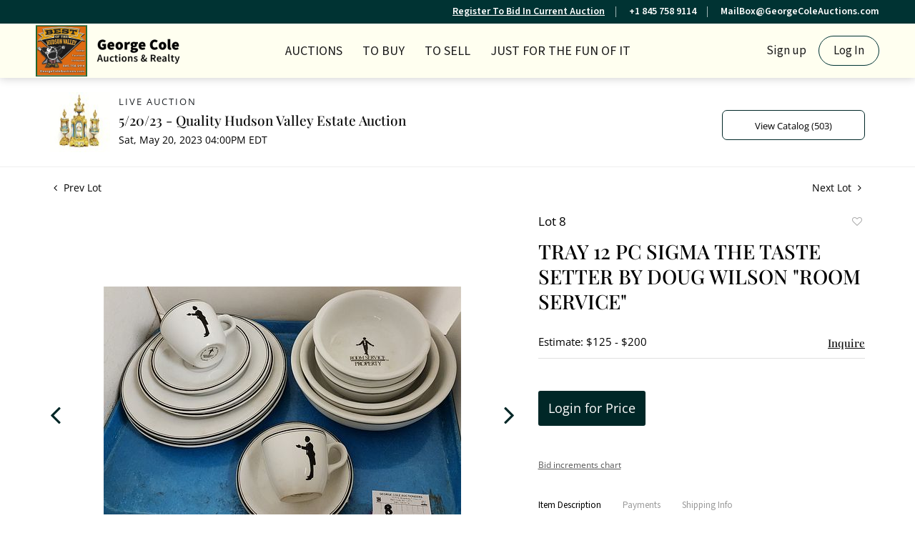

--- FILE ---
content_type: text/html; charset=UTF-8
request_url: https://bid.georgecoleauctions.com/online-auctions/george-cole-auctions-realty/tray-12-pc-sigma-the-taste-setter-by-doug-wilson-room-service-4981523
body_size: 90172
content:
<!DOCTYPE html>
<html lang="en">
    <head>
        <link rel="shortcut icon" href="https://s1.img.bidsquare.com/site/favicon/m/29.png?t=1NprSZ ">
                <link rel="apple-touch-icon" href="https://s1.img.bidsquare.com/site/favicon/m/29.png?t=1NprSZ">
        <link rel="apple-touch-icon-precomposed" href="https://s1.img.bidsquare.com/site/favicon/m/29.png?t=1NprSZ">
        <meta name="viewport" content="width=device-width, initial-scale=1, maximum-scale=1, user-scalable=no"/><meta name="description" content="Bid on TRAY 12 PC SIGMA THE TASTE SETTER BY DOUG WILSON &quot;ROOM SERVICE&quot; for sale at auction by George Cole Auctions &amp; Realty 8 on 20th May TRAY 12 PC SIGMA THE TASTE SETTER BY DOUG WILSON &quot;ROOM SERVICE&quot;"/><meta name="keywords" content="Decorative Arts,Ceramics, Bowls &amp; Glass"/><meta property="fb:app_id" content="2021466541405910"/><meta property="og:type" content="website"/><meta property="og:url" content="https://bid.georgecoleauctions.com/online-auctions/george-cole-auctions-realty/tray-12-pc-sigma-the-taste-setter-by-doug-wilson-room-service-4981523"/><meta property="og:title" content="TRAY 12 PC SIGMA THE TASTE SETTER BY DOUG WILSON &quot;ROOM SERVICE&quot;"/><meta property="og:description" content="TRAY 12 PC SIGMA THE TASTE SETTER BY DOUG WILSON &quot;ROOM SERVICE&quot;"/><meta property="og:image" content="https://s1.img.bidsquare.com/item/l/2137/21378142.jpeg?t=1PWTe2"/><meta property="twitter:card" content="summary"/><meta property="twitter:site" content="@bidsquare"/><meta property="twitter:title" content="TRAY 12 PC SIGMA THE TASTE SETTER BY DOUG WILSON &quot;ROOM SERVICE&quot;"/><meta property="twitter:description" content="TRAY 12 PC SIGMA THE TASTE SETTER BY DOUG WILSON &quot;ROOM SERVICE&quot;"/><meta property="twitter:image" content="https://s1.img.bidsquare.com/item/l/2137/21378142.jpeg?t=1PWTe2"/><meta charset="UTF-8"/><meta http-equiv="X-UA-Compatible" content="IE=edge"/><link rel="canonical" href="https://bid.georgecoleauctions.com/online-auctions/george-cole-auctions-realty/tray-12-pc-sigma-the-taste-setter-by-doug-wilson-room-service-4981523"/><link rel="alternate" hreflang="x-default" href="https://bid.georgecoleauctions.com/online-auctions/george-cole-auctions-realty/tray-12-pc-sigma-the-taste-setter-by-doug-wilson-room-service-4981523"/><link rel="alternate" hreflang="en" href="https://bid.georgecoleauctions.com/online-auctions/george-cole-auctions-realty/tray-12-pc-sigma-the-taste-setter-by-doug-wilson-room-service-4981523"/>                <title>TRAY 12 PC SIGMA THE TASTE SETTER BY DOUG WILSON &quot;ROOM SERVICE&quot; for sale at auction on 20th May  | George Cole </title>
        <script data-react-helmet="true" type="application/ld+json">{
    "@context": "https://schema.org",
    "@type": "Product",
    "productID": "4981523",
    "sku": "4981523",
    "name": "TRAY 12 PC SIGMA THE TASTE SETTER BY DOUG WILSON \"ROOM SERVICE\"",
    "image": "https://s1.img.bidsquare.com/item/xl/2137/21378142.jpeg",
    "url": "https://bid.georgecoleauctions.com/online-auctions/george-cole-auctions-realty/tray-12-pc-sigma-the-taste-setter-by-doug-wilson-room-service-4981523",
    "description": "TRAY 12 PC SIGMA THE TASTE SETTER BY DOUG WILSON \"ROOM SERVICE\"",
    "offers": {
        "@type": "Offer",
        "url": "https://bid.georgecoleauctions.com/online-auctions/george-cole-auctions-realty/tray-12-pc-sigma-the-taste-setter-by-doug-wilson-room-service-4981523",
        "price": 50,
        "priceCurrency": "USD",
        "availabilityEnds": "2023-05-20T16:00:00-04:00 EDT",
        "priceValidUntil": "2023-05-20T16:00:00-04:00 EDT",
        "availability": "Discontinued"
    }
}</script>        <script type="text/javascript">
                        pageLoadServerTime = 1762261890590;
            pageLoadServerTimeElapsedStart = (new Date()).getTime();
        </script>
        <link rel="stylesheet" type="text/css" href="https://bid.georgecoleauctions.com/public/themes/common/css/bootstrap.min.css?t=1761753286" />
<link rel="stylesheet" type="text/css" href="https://bid.georgecoleauctions.com/public/themes/common/css/fonts/icon-font.css?t=1761753286" />
<link rel="stylesheet" type="text/css" href="https://stackpath.bootstrapcdn.com/font-awesome/4.7.0/css/font-awesome.min.css" />
<link rel="stylesheet" type="text/css" href="https://bid.georgecoleauctions.com/public/themes/default/css/theme.css?t=1761761585" />
<link rel="stylesheet" type="text/css" href="https://bid.georgecoleauctions.com/public/themes/default/css/theme-responsive.css?t=1761753286" />
<link rel="stylesheet" type="text/css" href="https://bid.georgecoleauctions.com/public/themes/default/css/theme-dev.css?t=1761753286" />
<link rel="stylesheet" type="text/css" href="https://bid.georgecoleauctions.com/public/js/magiczoomplus/5.3.7/magiczoomplus.css?t=1761753285" />
<link rel="stylesheet" type="text/css" href="https://bid.georgecoleauctions.com/public/css/jquery-ui.css?t=1761753285" />
<link rel="stylesheet" type="text/css" href="https://bid.georgecoleauctions.com/public/css/atc-base.css?t=1761753285" />
<link rel="stylesheet" type="text/css" href="https://bid.georgecoleauctions.com/public/themes/default/css/item-details.css?t=1761753286" />
<link rel="stylesheet" type="text/css" href="https://bid.georgecoleauctions.com/public/themes/common/css/component/popup.css?t=1761753286" />
<link rel="stylesheet" type="text/css" href="https://bid.georgecoleauctions.com/public/themes/common/css/fonts/playfair.css?t=1761753286" />
<link rel="stylesheet" type="text/css" href="https://bid.georgecoleauctions.com/public/themes/common/css/fonts/opensans.css?t=1761753286" />
<style>
:root {--main-button-color:#002727}
:root {--main-button-color-hover:#002727}
:root {--main-btn-text:#ffffff}
:root {--secondary-button-color:#ffffff}
:root {--secondary-button-color-hover:#a8d8d8}
:root {--secondary-btn-text:#000000}
:root {--theme-color:#002727}
:root {--link-color-hover:#002727}
:root {--reg-aprv-btn-txt:#00c327}
:root {--pending-text:#ff8900}
:root {--pending-btn-bg:rgba(204, 204, 204, 0.2)}
:root {--font-main:PlayfairDisplay-Medium}
:root {--font-secondary:OpenSans-Regular}</style>
<style>body{
    font-family: 'Source Sans 3', sans-serif;
    font-size: 14px;
 }
 img{
    max-width: 100%;
}
.header-bottom img {height:72px;}   

.header {
    background:#fffff0;
    z-index: 999;
    margin: 0;
    padding: 0;
    box-shadow: 0px 1px 12px rgba(0, 0, 0 , 0.19) !important;
    border: none;
 }
 .header-top {
    background: #003333;
    color: #fff;
    text-align: right;
    font-size: 14px;
    font-weight: 600;
    padding: 6px 35px;
}
.header-top ul {
    display: inline-block;
    margin: 0;
    padding: 0;
    list-style: none;
}
.header-top ul li {
    display: inline-block;
    border-right: 1px solid #a0b8b8;
    padding-right: 15px;
    margin-right: 15px;
    line-height: 15px;
}
.header-top ul li:last-child {
    border: 0;
    padding: 0;
    margin: 0;
}
.header-top a, .header-top a:hover {
    color: #fff;
}
 .header-bottom{
    box-shadow: 0 -1px #dddddd inset;
    padding: 0 35px;
 }
 .nav-menu {
    padding: 0;
    margin: 0 !important;
    height: 76px;
    position: relative;
 }
 .navbar-nav > li > a{
    font-size: 18px;
    color: #1a1a1a;
    text-transform: uppercase;
    cursor: pointer;
 }
 .navbar-nav > li{
    padding: 0 6px;
 }
 .navbar-nav > li:last-child{
    padding-right: 0;
    position: absolute;
    right: 0;
 }
 .navbar-nav > li > a:hover{
    color:#003333;
 }
 .navbar-nav .dropdown-toggle:after{
    display: none;
 }
 .navbar-nav > li .dropdown-menu a{   
    font-size: 14px;
    color: #1c1b1b;
 }
 .navbar-brand {
    position: absolute;
    left: 0;
    margin-right:0;
 }
 .nav-menu .navbar-toggler{
    position: relative;
 }
 
 .nav-menu .navbar-toggler:focus{
    outline: none;
 }
 .nav-menu .navbar-toggler .hamburger-line {
    background: #999;
    display: block;
    height: 3px;
    width: 21px;
    margin: 4px 0;
    border-radius: 10px;
 }
 .nav-menu ul > li:hover ul {
     display: block;
 }
 .navbar-nav .dropdown-menu {
     background: #fffff0;
     border: 0;
     min-width: 220px;
     margin: 0;
 }
 .navbar-nav > li .dropdown-menu a {
     font-size: 16px;
     color: #1c1b1b;
 }
 .dropdown-item:focus, .dropdown-item:hover, .dropdown-item.active, .dropdown-item:active {
     background-color: #f8f8e6;
 }
 .calendar-icon {
    /* display: inline-block; */
    position: absolute;
    top: 27px;
    color: #1a1a1a;
    display: none;
 }
 .my-account-btn {
 display: inline-block;
 }
 .my-account-btn span {
    display: inline-block;
 }
 .my-account-btn .my-account-link, .my-account-btn .signup-link {
    display: inline-block;    
    font-size: 17px;
    color: #1a1a1a;
    padding: 9px 4px;
 }
 .my-account-btn .my-account-link:hover, .my-account-btn .signup-link:hover {
    color:#003333;
    text-decoration:none;
 }
 .my-account-btn .logout-btn-front, .my-account-btn .login-link {
    background: none;
    border: 1px solid #003333;
    border-radius: 30px;
    padding: 8px 20px;
    margin-left: 10px;
    font-size: 17px;
    color: #1a1a1a;
    text-transform: capitalize;
    text-align: center;
 }
 .my-account-btn .logout-btn-front:hover, .my-account-btn .login-link:hover{
    background: #003333;
    color: #fff;
    text-decoration: none;
 }
 .footer{color: #666666; background-color: #FFFFF0; box-shadow:0px 0px 13px rgba(0, 0, 0, 0.12) !important; padding: 20px 0 0 0;clear:both; float: none;}
 .footer-logo {max-width: 140px;}
 .footer-heading{font-size: 15px; margin-bottom: 25px; text-transform: uppercase;}
 .footer .container{ display: table; width: 100%; clear: both;}
 .footer-copyright{font-size: 12px;}
 .poweredby-sec{font-size: 12px; color: #343434; text-align: right;}
 .footer .info-section a, .footer-address{color: #003333; font-weight: bold; font-size: 15px;}
 .footer a{color:inherit;}
 .footer a:hover{color: #003333; text-decoration: none;}
 .footer-left-text{float: left;}
 .footer-right-text{float: right;}
 .footer-block{margin-top: 40px;}
 .footer-block ul { margin: 0; padding: 0; list-style: none;}
 .footer-block ul li {font-size: 14px;margin-bottom: 4px;}
 .footer-nav{text-align: center; margin-top: 12px;}
 .footer-nav ul {margin: 0; padding: 0; list-style: none; display: inline-block;}
 .footer-nav ul li {display: inline-block;}
 .footer-nav ul li a {display: block; text-transform: uppercase; padding: 0 10px; margin-top: 20px;}
 .social-sec a {margin: 0 10px 0 0; height: 40px; width: 40px; font-size: 25px; display: inline-block; border-radius: 100%; text-align: center; line-height: 43px; color: #fff;}
 .social-sec a:hover{color: #ffffff;}
 .facebook-icon{background: #4267B2;}
 .twitter-icon{background: #10C1FF;}
 .instagram-icon{background: radial-gradient(circle at 30% 107%, #fdf497 0%, #fdf497 5%, #fd5949 45%,#d6249f 60%,#285AEB 90%);;}
 .poweredby-sec p{margin-top: 0; font-size: 12px;}
 .poweredby-sec img{max-width: 180px;}
 .poweredby-sec a {display: inline-block;}
 .text-color-theme{color: #e0ad77 !important;}
 .hamb-btn {display: none;}
 .subscribe-sec { max-width: 195px; margin-left: auto; font-size: 14px;}
 .subscribe-input {width: 100%;padding: 12px 14px;border: 1px solid #dddddd;background: none;color: #fff;}
 .footer-down{border-top:1px solid #dddddd;}
  .nav-menu .navbar-toggler[aria-expanded="true"] span:nth-child(1) {
     transform: rotate(45deg);
 }
 .nav-menu .navbar-toggler[aria-expanded="true"] span:nth-child(2) {
     display: none;
 }
 .nav-menu .navbar-toggler[aria-expanded="true"] span:nth-child(3) {
     transform: rotate(-45deg);
     position: relative;
     top: -7px;
 }
 .footer-account a, .footer-account span {
     display: block;
     margin: 5px 0;
 }
 .footer-account .logout-btn-front {
     text-transform: capitalize;
     font-size: 17px;
     display: block;
     margin: 4px 0;
     color: #003333;
     font-family: 'Source Sans 3', sans-serif;
     font-weight: 600;
     text-align: left;
 }
 
 @media (min-width:992px) and (max-width:1199px) {
    .social-sec a{margin: 0 1px 0 0;}
 }
 @media (min-width:992px) and (max-width:1120px) {
    .navbar-nav > li{padding: 0;}
    .navbar-nav > li a{font-size: 16px;}
    .my-account-btn .my-account-link, .my-account-btn .signup-link, .my-account-btn .logout-btn-front, .my-account-btn .login-link{font-size:15px; margin:0;}
 }
  @media screen and (max-width: 991.98px) {
    .calendar-icon {right: 27px !important;}
     .navbar-brand img{max-width:inherit;}
     .header-bottom{padding: 0;}
     .navbar-brand{left: 50%; transform: translateX(-94px);}
     .navbar-nav > li:last-child{position: relative;right: 0;}
     .my-account-btn{display: block;}
     .my-account-btn .my-account-link, .my-account-btn .signup-link{display: block;  padding: 12px 4px; border-bottom: 1px solid #ddd; text-transform: uppercase;}
     .my-account-btn span{ display: block;}
     .my-account-btn .logout-btn-front, .my-account-btn .login-link{margin: 0; border-radius: 0; border: 0; padding: 12px 4px; display: block; text-align: left; text-transform: uppercase;}
     .my-account-btn .logout-btn-front:hover, .my-account-btn .login-link:hover{background: none;color: #606060;text-decoration: underline;}
     .nav-menu .navbar-collapse { position: absolute; top: 76px; left: 0; width: 100%;background: #fff;z-index: 9; padding: 0 15px;}
     .navbar-nav > li { padding: 0; border-bottom: 1px solid #ddd; }
     .my-account-btn a{ padding: 5px 4px; border-bottom: 1px solid #ddd; font-size: 16px;}
     .container-fluid{padding:0;}
     .nav-menu{padding: 0 15px;}
  }
  @media screen and (max-width: 767.98px) {
     .poweredby-sec{text-align: center;}
     .payment-card-sec ul {display: inline-block;}
     .header-top { display: none; }
  }
  @media screen and (max-width: 576.98px) {
     .navbar-brand{max-width: 200px;}
     .poweredby-sec{position: relative;}
     .footer-block{text-align: center;}
     .footer-account .logout-btn-front{text-align: center; margin: auto;}
  }
 
 
 
 /* moon */
 
 .catalog_list .filter-items .catalog_img .auction_bar {font-size:14px !important}
 .filter-items .color_green01 {text-transform: inherit;}
 .filter-items .bid-live-btn-sec .active_lot_bid_link {font-size:14px;}
 
 .auctioneer .auctioneer_detail .main_auc_detail h1 {margin-bottom: 5px;}
 .modal-content a {text-decoration: underline; color: var(--theme-color) !important;}
 .modal-content p {font-family: var(--font-secondary)!important; font-size: 14px !important;}
 .message_bar_wrap .message_bar .message_con_wrap .message_bar_txt a {color: var(--main-button-color)!important;}
  
  .auction-list {margin-top:30px;}
  .auction-list .auc-list-content .btn-sec .prm-btn {border-radius: 7px !important; font-family: var(--font-secondary)!important;font-size:17px !important; font-weight: normal !important; }
  .auc-list-content .btn-sec .view-catalog-btn { border-radius: 7px !important; font-family: var(--font-secondary)!important; font-size:15px !important;color: var(--secondary-btn-text); border: 1px solid; border-color: var(--main-button-color);}
 
  .auction-list .auc-list-content .btn-sec .scnd-btn {
      border-radius: 7px !important;
      text-transform: uppercase!important;
      font-weight: 100!important;
      font-size: 13px !important;
      border:1px solid var(--theme-color);
  }
  
  .auction-list .auc-list-content h1{margin-bottom: 10px !important; padding-bottom:5px !important;  font-family: var(--font-main)!important;font-size: 38px !important; line-height: 44px !important; text-transform: uppercase;} 
  
  .banner_bottom {padding-bottom: 0px !important;}
  .auction-list h1.auction-page-title { padding: 20px 0 40px 0px!important; font-size: 40px !important; letter-spacing: 2px!important; font-family: var(--font-main)!important; text-transform: inherit; }
  .event_catalog_banner img {  height: 450px !important; max-height: 450px !important;}
  .auctioneer_detail .main_auc_detail h1 { font-size: 19px !important;}
  
  .auction-list .auc-list-content h1{margin-top: 4px !important;
  overflow: hidden; display: -webkit-box; -webkit-line-clamp: 2; -webkit-box-orient: vertical;}
  
  .auction-list .auc-list-content p {overflow: hidden; display: -webkit-box; -webkit-line-clamp: 5; -webkit-box-orient: vertical; margin-top: 5px;}
  
  .catalog_list .catalog_detail .lot_title {font-size: 19px!important; overflow: hidden; display: -webkit-box; -webkit-line-clamp: 2; -webkit-box-orient: vertical;  text-transform: uppercase !important;}
  .catalog_list .result_count {font-size: 18px!important;}
  .event_catalog_banner .banner_content h1{margin: 8px 0 0px -2px !important; padding-bottom:11px;text-transform: uppercase;}
  .event_catalog_banner .banner_content label {padding-top: 20px; }
  
  .my-account .account-nav li a {text-transform: none !important;font-size: 14px!important;letter-spacing: 0!important; }
  .item-detail ul .text-head p, .item-detail ul .live-pannel p ,.item-detail ul .live-pannel p {font-size: 15px!important;}
  .item-detail ul .bidding-sec .enterBid input{border-radius: 7px!important;}
  
  .tab_title ul li a:hover{color: var(--link-color-hover);}
  .item_detail .other_lots ul li .auction-detail h2:hover {color: var(--link-color-hover);}
  
  .catalog_list .catalog_detail .lot_Num {font-family: var(--font-secondary)!important;}
  .item_detail .item_description .estimated_price {padding-bottom: 10px!important;}
  .catalog_list .side_filter .common_tgl ul li label.custom a:hover{color: var(--link-color-hover);}
  .item_detail .item_direction a:hover{color: var(--link-color-hover);}
  a:hover{color: var(--link-color-hover);}
  .tab_title ul li.active a:after{bottom: -17px!important;}
  .tab_title {padding: 25px 0 15px!important;}
  
  
  .banner_bottom ltx {padding-bottom:5px!important;}
  
  .auctioneer .auctioneer_detail .main_auc_detail .auc_timing .time_left ltx{font-family: var(--font-main)}
  .item_detail .other_lots ul li .auction-detail span {font-weight: normal !important;}
  
  
  .item_detail .item_description .item_tabs ul li a {text-transform: none !important;font-size: 13px!important;letter-spacing: 0!important; }
  .item_detail .item_description .item_tabs .tab-pane {font-weight: normal!important;font-size:16px!important;}
  .item_detail .item_description .item_tabs .tab-pane h4{font-size:16px !important;font-family: var(--font-main);}
  .item_detail .item_description .item_tabs .tab-content {font-family: var(--font-secondary);}
  .item_detail .item_description .place_bid_area .bidding-price {
    font-family: var(--font-main)!important;}
  
  .item_detail .item_description .place_bid_area .f_item_detail_bid_status{
    font-size: 16px !important;
  }
  .auctioneer .auctioneer_detail .main_auc_detail span, .auctioneer .auctioneer_detail .main_auc_detail .auc_timing .start_time, .item_detail .item_direction a {font-family: var(--font-secondary)!important;}
  
  
  .item_detail .item_description .place_bid_area .bidding-area .place_bid input{    border: 1px solid #e0e0e0;
      border-radius: 7px;}
  .item_detail .item_description .place_bid_area .bidding-area .place_bid button{
    border-radius: 7px!important;
 
    font-weight: 100!important;
    font-size: 16px !important;
    font-family: var(--font-secondary)!important; 
  }
  
  
  
  .color_green01 {text-transform:uppercase;}
  
  
  .item_detail .item_description .place_bid_area {margin-top: 25px!important; }
  
  
  
  .catalog_list .side_filter .common_tgl .filter-range input{height: 31px;}
  
  .live_panel .lot_title  {overflow: hidden; display: -webkit-box!important; -webkit-line-clamp: 2; -webkit-box-orient: vertical; line-height:24px !important; padding-top:6px;}
  
  .live_panel .bidding_box {margin-top:5px;}
  .live_panel .lot_desc p {
    font-weight: normal !important;
      margin-top: 15px;}
  
  
  .catalog_list .sorting {padding-bottom:0px !important;}
  .mb-3, .my-3 {padding-bottom:0px !important;}
  
  .event_catalog_banner .banner_content .ended_txt{font-size: 16px;}
  .banner_bottom span {font-size:16px  !important;}
  
  .description {font-size:16px!important}
  
  
  .live_panel .bidding_lots{border-top: 1px solid #000;}
  .event_catalog_banner .banner_content .green_t {border-radius: 7px !important; font-size:17px!important}
  
  
  .banner_bottom span.color_green01, .auction-list .auc-list-content .btn-sec .bidding-time span.color_green01 {color: var(--reg-aprv-btn-txt, #B0BB1A)!important;}
  
  .color_green01{color: var(--reg-aprv-btn-txt)!important;}
  
  .scnd-btn {margin-top: 7px;}
  .auction-list .auc-list-content label{font-size: 15px;}
  .catalog_list .catalog_detail .bid_amount .place_bid_area button.register_btn{
      border-radius: 7px!important;
      
      font-weight: 100;
      font-size: 13px !important;
      font-family: var(--font-secondary)!important; 
    }
  .auctioneer .btn-sec a {
      border-radius: 7px!important;
      border: 1px solid;
      border-color:var(--main-button-color);
      font-weight: 100!important;
      font-size: 13px !important;
      padding: 11px 5px 8px 4px;
      font-family: var(--font-secondary)!important; 
      margin-top: 0px !important;
  }
  
  
    .event_catalog_banner .banner_content .scnd-btn {
        border-radius: 7px!important;
        
        font-weight: 100!important;
        font-size: 14px !important;
        font-family: var(--font-secondary)!important; 
  }
  .banner_bottom .prm-btn {
        border-radius: 7px!important;
        
        font-weight: 100!important;
        font-size: 14px !important;
        font-family: var(--font-secondary)!important; 
     }
  
    .event_catalog_banner .banner_content .prm-btn{
      border-radius: 7px!important;
      
      font-weight: 100!important;
      font-size: 17px !important;
      font-family: var(--font-secondary)!important; 
  
    }
    .banner_bottom p {
      font-size: 16px !important;
      line-height: 150% !important;
      margin-bottom: 10px !important;
  
    }
  
  .catalog_list .side_filter .common_tgl ul li a, .catalog_list .side_filter .common_tgl ul li label.custom {font-size:13px !important}
  
  
  .auctioneer_detail {
      display: table;
  }
  .auctioneer_detail .main_auc_detail {
      display: table-cell !important;
      vertical-align: middle;
      position: relative;
      left: 12px;
  }
  .live_panel .bid_panel_wrap button.register_btn, .live_panel .bid_panel_wrap button.leb{
    border-radius: 7px!important;
    
    font-weight: 100!important;
    font-size: 18px !important;
    font-family: var(--font-secondary)!important; 
  }
  
  .item-detail ul .bidding-sec .enterBid button, .item-detail .registered-auction .text-sec .auction-end a, .account_right .save_action button{
    border-radius: 7px!important;
    font-family: var(--font-secondary)!important;
    
    font-weight: 100;
    font-size: 12px !important;
  }
  .item-detail ul .bidding-sec .enterBid button.pending {padding:8px 2px;}
  
  .item-detail .registered-auction .text-sec .auction-end a{
      text-align: center;
  }
  .catalog_list .catalog_detail .bid_amount input::placeholder {
      color: #777777 !important;
  
  }
  .catalog_list .catalog_detail .bid_amount input{ border-radius: 7px!important;}
  
  .auc-list-content .event_reg_stat_txt, .auc-list-content .event_stat_txt{
      margin-bottom: 10px;
      font-size: 14px;
  }
  .catalog_list .sorting {padding-bottom:15px !important;}
  .mb-3, .my-3 {padding-bottom:10px !important;}
  
  .item_detail .item_description h1 {
      line-height: 125% !important;
      max-height: inherit !important;
  }
  .bidding-price div {
      font-family: var(--font-main)
  }
  .item_detail .item_description .item_tabs .active {
      opacity: 1;
  }
  
  .submit button, .submit-button button, .login_reg_page .my_btn_area input[type="submit"], .catalog_detail .bid_amount .place_bid_area button.cleb, .catalog_detail .bid_amount .place_bid_area button.cteb, .catalog_detail .bid_amount .place_bid_area button.cbeb{ border-radius:7px !important}
  
  .item-detail ul .live-pannel span, .item-detail ul .live-pannel p, .item-detail ul .live-pannel p, .item-detail ul .live-pannel p.date_time, .item-detail ul .bidding-sec .bidPrice .bidLength span,.item-detail ul .text-head h2  { font-family: var(--font-secondary)!important;}
  .item-detail ul .live-pannel p.date_time {font-size: 13px !important;}
  
  .item-detail ul .text-head p, .item-detail ul .live-pannel p, .item-detail ul .live-pannel p{overflow: hidden; display: -webkit-box; -webkit-line-clamp: 3; -webkit-box-orient: vertical;}
  
  .item-detail .registered-auction .text-sec .auction-end .green_t{font-size:14px!important}
  .item-detail .registered-auction .text-sec .item-title p { font-family: var(--font-secondary)!important;font-size:12px;}
  
  .item-detail .registered-auction .text-sec .item-title a{  border-radius: 7px!important;
    font-family: var(--font-secondary)!important;
    text-transform: uppercase!important;
    font-weight: 100;
    font-size: 14px !important;}
  
  
  .payment-div .credit_card button,.billing-form button,.payment-div .credit_card{  border-radius: 7px!important;
    font-family: var(--font-secondary)!important;
    text-transform: uppercase!important;
    font-weight: 100;
    font-size: 14px !important;}
  
  .account_left ul li a {
    font-family: var(--font-secondary)!important;
    font-size: 13px !important;}
  
  .live_panel .lot_title{font-size:19px !important}
  .live_panel .lot_num{font-family: var(--font-secondary)!important; font-size:15px !important;}
  
  
  
  
  
  
  
  
  
  @media only screen and (max-width: 576px){
  .auction-list .auc-list-content h1 {
      font-size: 30px;
      line-height: normal;
      margin-bottom:12px;
  }
  .auction-list .auc-list-content p{
      font-size: 15px;
      line-height: 150%;
      margin-bottom: 10px;
  }
  .tab_title {padding: 25px 0 0px!important;}
  
  .auction-list .auc-list-content label{
      font-size: 14px!important;
  }
  .resultTxt {font-size:14px}
  .auction-list .auc-list-content .btn-sec .bidding-time span{margin-bottom: 0px !important;}
  .catalog_list .catalog_detail .bidding_sec .starting_bid .bid_txt span{margin-bottom: 7px;}
  
  .item_detail .item_direction {margin-bottom: 0px !important;}
  .item_detail .item-slider .auction-detail-product ul li {width: 60px!important;height: 60px!important; margin-bottom: 15px!important;}
  
  .item_detail .item_description h1 {margin-bottom:10px; max-height: none!important;line-height: 125%!important;font-size:24px;}
  
  .auctioneer .auctioneer_detail .main_auc_detail {
      width: 72% !important;
  }
  
  .checkmark{border-radius: 7px!important;}
  .catalog_list .side_filter .common_tgl ul li label.custom span.checkmark {border-radius: 7px!important;}
  
  .message_bar_wrap .message_bar .message_con_wrap .message_bar_txt a {
      color: var(--main-button-color)!important;}
  
  
  .f_item_myItem_time_left {color:red;}
  
  
  .auction-list .slider-nav.sync-img .wl-icon-sync-arrow-right { right: 20px;}
  
  .payment_model .submit input[type="submit"] {max-width: 100%;}
  
  .catalog_list .catalog_detail .like_icon .btn-icon{margin-top: -5px !important;}
  .like_icon .btn-icon.btn-icon-heart.wl-icon-heart {color: var(--main-button-color)!important;}
  .catalog_list .terms {margin-bottom: 100px;}
  
  .pending {padding: 8px 4px !important;}
  
  }
 
  @media only screen and (max-width: 768px){
 
 
  .auctioneer {padding: 20px 0 0 0 !important}
 
  }
  
  .item-list-bottom .pending {
      font-size: 13px!important;
  }
  
  
  
  .catalog_list .catalog_detail .like_icon .btn-icon.btn-icon-heart.wl-icon-heart:before{color:#ccc!important;}
  .catalog_list .catalog_detail .like_icon .btn-icon { right: -5px !important; top: -5px!important;}
  
  .auction-list .auc-list-content {justify-content: space-around!important;}
  
  
  
  .event_catalog_banner .banner_content p, .item_detail .item_description .estimated_price span {font-family: var(--font-secondary)!important;}
  
  .tab_title ul li a { font-size: 13px!important; letter-spacing: 0!important; }
  
  .catalog_list .side_filter .common_tgl .filter-range button { border-radius: 7px !important;}
  
  .auctioneer .auctioneer_detail .main_auc_detail span {font-size:13px !important; text-transform:uppercase; letter-spacing: 2px;} 
  .auctioneer .auctioneer_detail .main_auc_detail .auc_timing .start_time {font-size:14px !important;}
  
  
  .my-account { padding-bottom: 80px;}
  
  .item_detail .item_description .lot_num {font-family: var(--font-secondary) !important;}
 
 .auction-list .addtocalendar a,.auction-list .auc-list-content .btn-sec .bidding-time ltx {font-size:12px !important;}
 .auction-list .auc-list-content .btn-sec .bidding-time span {font-size:14px !important;}
  </style>
                    <!-- Google Tag Manager -->
            <script>(function(w,d,s,l,i){w[l]=w[l]||[];w[l].push({'gtm.start':
            new Date().getTime(),event:'gtm.js'});var f=d.getElementsByTagName(s)[0],
            j=d.createElement(s),dl=l!='dataLayer'?'&l='+l:'';j.async=true;j.src=
            'https://www.googletagmanager.com/gtm.js?id='+i+dl;f.parentNode.insertBefore(j,f);
            })(window,document,'script','dataLayer','GTM-5WMD3W');</script>
            <!-- End Google Tag Manager -->
                                            <!--[if lt IE 9]>
            <script type="text/javascript" src="https://bid.georgecoleauctions.com/public/js/html5shiv.min.js?t=1761753285"></script>
        <![endif]-->
        <script type="text/javascript">
            var setting = {"baseUri":"https:\/\/bid.georgecoleauctions.com","staticUri":"https:\/\/bid.georgecoleauctions.com\/public","isMobileWebView":false,"defaultSiteName":"Bidsquare","siteName":"George Cole ","webSocket":{"host":"wss:\/\/ws.bidsquare.com","port":null,"debug":false},"reserveMet":[],"reCaptcha":{"v3":{"siteKey":"6LdzL_kcAAAAAHvauH1Jsz3Ux6njeXmqvGBbrqyk"}}};        </script>
                <script type="text/javascript" src="https://bid.georgecoleauctions.com/public/js/jquery.js?t=1761753285"></script>
<script type="text/javascript" src="https://bid.georgecoleauctions.com/public/js/functions.js?t=1761753285"></script>
<script type="text/javascript" src="https://bid.georgecoleauctions.com/public/themes/common/js/popper-v1.min.js?t=1761753286"></script>
<script type="text/javascript" src="https://bid.georgecoleauctions.com/public/themes/common/js/bootstrap.min.js?t=1761753286"></script>
<script type="text/javascript" src="https://bid.georgecoleauctions.com/public/themes/default/js/theme.js?t=1761753286"></script>
<script type="text/javascript" src="https://www.google.com/recaptcha/api.js?render=6LdzL_kcAAAAAHvauH1Jsz3Ux6njeXmqvGBbrqyk"></script>
<script type="text/javascript" src="https://bid.georgecoleauctions.com/public/js/front-common.js?t=1761753285"></script>
<script type="text/javascript" src="https://bid.georgecoleauctions.com/public/js/tagManager.js?t=1761753286"></script>
<script type="text/javascript" src="https://bid.georgecoleauctions.com/public/js/script.js?t=1761753286"></script>
<script type="text/javascript" src="https://bid.georgecoleauctions.com/public/js/bsApi.js?t=1761753285"></script>
<script type="text/javascript" src="https://bid.georgecoleauctions.com/public/js/jquery.i18n/src/jquery.i18n.js?t=1761753285"></script>
<script type="text/javascript" src="https://bid.georgecoleauctions.com/public/js/jquery.i18n/src/jquery.i18n.messagestore.js?t=1761753285"></script>
<script type="text/javascript" src="https://bid.georgecoleauctions.com/public/js/jquery.i18n/src/jquery.i18n.fallbacks.js?t=1761753285"></script>
<script type="text/javascript" src="https://bid.georgecoleauctions.com/public/js/jquery.i18n/src/jquery.i18n.language.js?t=1761753285"></script>
<script type="text/javascript" src="https://bid.georgecoleauctions.com/public/js/jquery.i18n/src/jquery.i18n.parser.js?t=1761753285"></script>
<script type="text/javascript" src="https://bid.georgecoleauctions.com/public/js/jquery.i18n/src/jquery.i18n.emitter.js?t=1761753285"></script>
<script type="text/javascript" src="https://bid.georgecoleauctions.com/public/js/magiczoomplus/5.3.7/magiczoomplus.js?t=1761753285"></script>
<script type="text/javascript" src="https://bid.georgecoleauctions.com/public/js/jquery-ui.js?t=1761753285"></script>
<script type="text/javascript" src="https://bid.georgecoleauctions.com/public/js/client/ws/auctionClient.js?t=1761753285"></script>
<script type="text/javascript" src="https://bid.georgecoleauctions.com/public/js/client/ws/liveEvent.js?t=1761753285"></script>
<script type="text/javascript" src="https://bid.georgecoleauctions.com/public/js/atc.min.js?t=1761753285"></script>
<script type="text/javascript">
                $.i18n().load({"en":{"Starting Bid":"Starting Bid","Current Bid":"Current Bid","Start in":"Start in","Starts in":"Starts in","End in":"End in","Bidsquare Bidder":"Bidsquare Bidder","Competing Bidder":"Competing Bidder","Bidder":"Bidder","Click Here to Bid Live":"Click Here to Bid Live","Non-supported browser... Use Chrome, Firefox, or Safari 11+":"Non-supported browser... Use Chrome, Firefox, or Safari 11+","On the Market":"On the Market","You are the highest bidder (%amount%)":"You are the highest bidder (%amount%)","You've been outbid (%amount%)":"You've been outbid (%amount%)","Your max bid (%amount%) is below reserve":"Your max bid (%amount%) is below reserve","You have an absentee bid (%amount%)":"You have an absentee bid (%amount%)","Place Bid":"Place Bid","Place Max Bid":"Place Max Bid","Increase Max Bid":"Increase Max Bid"}});
                
                [{"en":"https:\/\/bid.georgecoleauctions.com\/public\/js\/jquery.i18n\/messages\/en.json?t=1761753285"}].forEach(function (transArr, i) { $.i18n().load(transArr); });
                $.i18n.rawTranslationMap = {"reserveMetBannerNotification":"On the Market","highestBidNotification":"You are the highest bidder (%amount%)","outBidNotification":"You've been outbid (%amount%)","reserverNotMetNotification":"Your max bid (%amount%) is below reserve","absenteeBidNotification":"You have an absentee bid (%amount%)","placeNextBidButtonTextTimed":"Place Bid","placeMaxBidButtonTextTimed":"Place Max Bid","increaseMaxBidButtonTextTimed":"Increase Max Bid","placeNextBidButtonTextLive":"Place Bid","placeMaxBidbuttonTextLive":"Place Max Bid","increaseMaxBidButtonTextLive":"Increase Max Bid"};
            $(window).load(function(){});</script>
<script type="text/javascript">$( window ).resize(function() {
      $('.header').css('padding-top', function() {
         return $('.message_bar_wrap').height();
      });
      $('.calendar-icon').css('right', function() {
         return $('.my-account-btn').width() + 50;
      });
   });
   $( document ).ready(function() {
      $('.calendar-icon').css('right', function() {
         return $('.my-account-btn').width() + 50;
      });
   });</script>
        <script type="text/javascript">
            if (typeof CKEDITOR !== 'undefined') CKEDITOR.timestamp = (new Date()).getTime(); // force refreshing the CKEditor internal js files
        </script>
    </head>
    <body class="">
        
<div class="wrap">
     
        <div id="loadingDiv" class="loadingDiv" style="display:none;"> </div>
                        <link rel="stylesheet" type="text/css" href="https://fonts.googleapis.com/css2?family=Roboto:wght@400;700&amp;display=swap" />


    <link href="https://fonts.googleapis.com/css2?family=Source+Sans+3:wght@300;400;500;600&display=swap" rel="stylesheet">
<header class="header">
      <div class="header-top">
        <div class="container-fluid"> 
            <ul>
                <li><a href="https://bid.georgecoleauctions.com/"><u>Register To Bid In Current Auction</u></a></li>
                <li><a href="tel:+1 845 758 9114">+1 845 758 9114</a></li>
                <li><a href="mailto:MailBox@GeorgeColeAuctions.com">MailBox@GeorgeColeAuctions.com</a></li>
            </ul>
        </div>
    </div>
      <div class="header-bottom">
         <div class="container-fluid">            
            <nav class="navbar navbar-expand-lg nav-menu mt-md-2">
               <a class="navbar-brand" href="https://www.georgecoleauctions.com/"><img src="https://s1.img.bidsquare.com/site/logo/29.png?t=1NpLNh" alt="george cole"></a>
               <button class="navbar-toggler" type="button" data-toggle="collapse" data-target="#navbarSupportedContent" aria-controls="navbarSupportedContent" aria-expanded="false" aria-label="Toggle navigation">
                  <span class="hamburger-line"></span>
                  <span class="hamburger-line"></span>
                  <span class="hamburger-line"></span>
               </button>
                <div class="collapse navbar-collapse" id="navbarSupportedContent">
                  <ul class="navbar-nav m-auto">
                    <li class="nav-item"><a class="nav-link" href="/">Auctions</a></li>
                    <li class="nav-item dropdown"><a class="nav-link dropdown-toggle">TO BUY</a>
                        <ul class="dropdown-menu">
                            <li class="dropdown-item"><a href="/">Upcoming Auctions</a></li>
                            <li class="dropdown-item"><a href="https://www.georgecoleauctions.com/register-to-bid/">Register to Bid</a></li>
                            <li class="dropdown-item"><a href="https://www.georgecoleauctions.com/how-to-pay/">How to Pay</a></li>
                            <li class="dropdown-item"><a href="https://www.georgecoleauctions.com/picking-up-items/">Picking up Items</a></li>
                        </ul>
                    </li>
                    <li class="nav-item dropdown"><a class="nav-link dropdown-toggle">TO SELL</a>
                        <ul class="dropdown-menu">
                            <li class="dropdown-item"><a href="https://www.georgecoleauctions.com/info-on-selling/">Info on Selling</a></li>
                            <li class="dropdown-item"><a href="https://www.georgecoleauctions.com/appraisals-valuations/">Appraisals/Valuations</a></li>
                            <li class="dropdown-item"><a href="https://www.georgecoleauctions.com/selling-real-estate/">selling Real Estate</a></li>
                        </ul>
                    </li>
                    <li class="nav-item dropdown"><a class="nav-link dropdown-toggle">JUST FOR THE FUN OF IT</a>
                        <ul class="dropdown-menu">
                            <li class="dropdown-item"><a href="https://www.georgecoleauctions.com/contact-us/">Contact Us</a></li>
                            <li class="dropdown-item"><a href="https://www.georgecoleauctions.com/our-story/">Our Story</a></li>
                            <li class="dropdown-item"><a href="https://www.georgecoleauctions.com/memorable-lots/">Memorable Lots</a></li>
                        </ul>
                    </li> 
                     <li class="nav-item">   
                        <div class="my-account-btn">
                           <a href="https://bid.georgecoleauctions.com/user/register" class="signup-link" data-toggle="modal" data-target="#registration_pop">Sign up</a> <a href="https://bid.georgecoleauctions.com/user/login" class="login-link" data-toggle="modal" data-target="#login_pop">Log In</a>
                        </div>                      
                     </li>               
                  </ul>               
               </div>
               <span class="calendar-icon">
                  <i class="fa fa-calendar-o" aria-hidden="true"></i>
               </span>
            </nav>
         </div>
      </div>
   </header>            

    


    
    <div class="auctioneer">
      
    <div class="container-lg">
        <div class="row">
            <div class="col-lg-9 col-md-8">
                <div class="auctioneer_detail">
                    <div class="thumb_img">
                        <a href="https://bid.georgecoleauctions.com/auctions/george-cole-auctions-realty/5-20-23---quality-hudson-valley-estate-auction-12671" class="image_hover"><img src="https://s1.img.bidsquare.com/event/main/s/12671.jpeg?t=1PPwqH" alt="George Cole Auctions &amp; Realty" onerror="loadDefaultImage(this,&#039;thumb&#039;)" /></a>
                    </div>
                    <div class="main_auc_detail">
                        <span>Live Auction</span>
                        <h1><a href="https://bid.georgecoleauctions.com/auctions/george-cole-auctions-realty/5-20-23---quality-hudson-valley-estate-auction-12671" class="event-title">5/20/23 - Quality Hudson Valley Estate Auction</a></h1>
                        <div class="auc_timing">
                            <div class="start_time">Sat, May 20, 2023 04:00PM EDT</div>
                                                    </div>
                    </div>
                </div>
            </div>
            <div class="col-lg-3 col-md-4">
                <div class="btn-sec">
                    <a href="https://bid.georgecoleauctions.com/auctions/george-cole-auctions-realty/5-20-23---quality-hudson-valley-estate-auction-12671/catalog#catalog" class="scnd-btn">View Catalog (503)</a>
                </div>
                <br>
                            </div>
        </div>
    </div>
    </div>

<div class="item_detail">
    <div class="container-lg">
        <div class="item_direction">
                        <div class="row">
                <div class="col-6">
                    <a href="https://bid.georgecoleauctions.com/online-auctions/george-cole-auctions-realty/bx-1939-ny-worlds-fair-ephemera-4981522"><i class="fa fa-angle-left" aria-hidden="true"></i> Prev Lot</a>
                </div>
                <div class="col-6">
                    <a href="https://bid.georgecoleauctions.com/online-auctions/george-cole-auctions-realty/pr-teak-4-drawer-end-stands-26-h-x-20-w-x-16-d-4981524" class="float-right">Next Lot <i class="fa fa-angle-right" aria-hidden="true"></i></a>
                </div>
            </div>
                    </div>
        <div class="current_item">
            <div class="row">
                <div class="col-lg-7 col-md-6">
                    <div class="item-slider">
                        <div class="auction-item-img">
            <a class="img-slide-arrow left-slide-btn" data-slide="prev">
            <span class="fa fa-angle-left fa-3x"></span>
        </a>
                   <a id="lot-image" class="MagicZoom main" target="_blank" rel="images" href="https://s1.img.bidsquare.com/item/xl/2137/21378142.jpeg?t=1PWTe2" title="TRAY 12 PC SIGMA THE TASTE SETTER BY DOUG WILSON "ROOM SERVICE"">
                <img src="https://s1.img.bidsquare.com/item/l/2137/21378142.jpeg?t=1PWTe2" class="detailImg" alt="TRAY 12 PC SIGMA THE TASTE SETTER BY DOUG WILSON &quot;ROOM SERVICE&quot;" />            </a>      
                            <a class="img-slide-arrow right-slide-btn" data-slide="next">
            <span class="fa fa-angle-right fa-3x"></span>
        </a>
    </div>
<div class="selectors auction-detail-product">
    <ul>
                        <li><a data-zoom-id="lot-image" href="https://s1.img.bidsquare.com/item/xl/2137/21378142.jpeg?t=1PWTe2" data-image="https://s1.img.bidsquare.com/item/l/2137/21378142.jpeg?t=1PWTe2">
                    <img src="https://s1.img.bidsquare.com/item/s/2137/21378142.jpeg?t=1PWTe2" alt="TRAY 12 PC SIGMA THE TASTE SETTER BY DOUG WILSON &quot;ROOM SERVICE&quot;" />                </a></li>
                                <li><a data-zoom-id="lot-image" href="https://s1.img.bidsquare.com/item/xl/2137/21378143.jpeg?t=1PWTe2" data-image="https://s1.img.bidsquare.com/item/l/2137/21378143.jpeg?t=1PWTe2">
                    <img src="https://s1.img.bidsquare.com/item/s/2137/21378143.jpeg?t=1PWTe2" alt="Image 2 of 3" />                </a></li>
                                <li><a data-zoom-id="lot-image" href="https://s1.img.bidsquare.com/item/xl/2137/21378144.jpeg?t=1PWTe2" data-image="https://s1.img.bidsquare.com/item/l/2137/21378144.jpeg?t=1PWTe2">
                    <img src="https://s1.img.bidsquare.com/item/s/2137/21378144.jpeg?t=1PWTe2" alt="Image 3 of 3" />                </a></li>
                    </ul>
</div>                    </div>
                    <div class="social_icon">
                        <ul>
                            <li><a href="https://www.facebook.com/sharer/sharer.php?u=https://bid.georgecoleauctions.com/online-auctions/george-cole-auctions-realty/tray-12-pc-sigma-the-taste-setter-by-doug-wilson-room-service-4981523"  target="_blank"><i class="fa fa-facebook" aria-hidden="true"></i></a></li><li><a href="https://twitter.com/intent/tweet?url=https://bid.georgecoleauctions.com/online-auctions/george-cole-auctions-realty/tray-12-pc-sigma-the-taste-setter-by-doug-wilson-room-service-4981523&text=TRAY+12+PC+SIGMA+THE+TASTE+SETTER+BY+DOUG+WILSON+%22ROOM+SERVICE%22" target="_blank"><i class="fa-twitter" aria-hidden="true"></i></a></li><li><a href="https://www.pinterest.com/pin/create/button/?url=https://bid.georgecoleauctions.com/online-auctions/george-cole-auctions-realty/tray-12-pc-sigma-the-taste-setter-by-doug-wilson-room-service-4981523&description=TRAY+12+PC+SIGMA+THE+TASTE+SETTER+BY+DOUG+WILSON+%22ROOM+SERVICE%22&media=https://s1.img.bidsquare.com/item/l/2137/21378142.jpeg?t=1PWTe2" target="_blank"><i class="fa fa-pinterest" aria-hidden="true"></i></a></li><li><a href="https://www.linkedin.com/sharing/share-offsite/?url=https://bid.georgecoleauctions.com/online-auctions/george-cole-auctions-realty/tray-12-pc-sigma-the-taste-setter-by-doug-wilson-room-service-4981523" target="_blank"><i class="fa fa-linkedin" aria-hidden="true"></i></a></li><li><a href="#" id="share_item_button"><i class="fa fa-envelope" aria-hidden="true"></i></a><div id="item-share-popup-load" class="item-share-popup"></div></li>                        </ul>
                    </div>
                    
                </div>
                <div class="col-lg-5 col-md-6">
                                        <div class="item_description el_12671">
                                                <div class="row">
                            <div class="col-lg-6 col-6">
                                <div class="lot_num">Lot 8</div>
                            </div>
                            <div class="col-lg-6 col-6">
                                <div class="favourite float-right">
                    <div data-href="https://bid.georgecoleauctions.com/user/login?fav_item_ref_id=4981523" class="like_icon gtm-click_item fav-item-login btn-icon btn-icon-heart" data-item_id = "4981523" data-type = "2"  data-item_id="4981523"  data-event_id='12671' data-event_status='past' data-event_name='5/20/23 - Quality Hudson Valley Estate Auction'>
                        <a href="javascript:void(0);" class="gtm-click_item"  data-item_id="4981523"  data-event_id='12671' data-event_status='past' data-event_name='5/20/23 - Quality Hudson Valley Estate Auction'>Add to favorite</a>
                    </div>
                </div>
                            </div>
                            <div class="col-lg-12"><h1>TRAY 12 PC SIGMA THE TASTE SETTER BY DOUG WILSON &quot;ROOM SERVICE&quot;</h1></div>
                        </div>
                        <div class="estimated_price">
                            <div class="row">
                                                                <div class="col-lg-9 col-8">
                                    <span>
            Estimate: $125 - $200    </span>                                </div>
                                                                                                <div class="col-lg-3 col-4">
                                    <a href="javascript:void(0);" id="inquire_block" class="gtm-click_item"  data-item_id="4981523"  data-event_id='12671' data-event_status='past' data-event_name='5/20/23 - Quality Hudson Valley Estate Auction' >Inquire</a>
                                </div>
                                                            </div>
                        </div>
                        <div class="place_bid_area" id="ba_4981523_12671" data-lindex="0" data-stype="view">
                            <div class="bidding-estimate bid-estimate-timer">
	                        	                    </div>
                            <div class="bidding-area"><div class="bidding-price "><button type="button" class="register_btn btn btn-primary f_event_button_view_hammer_price" id="login_to_register0" data-event_id = "12671"  >Login for Price </button>            <script type="text/javascript">
                $(function () {
                    $(document).on('click','#login_to_register0',function (e) {
                        e.preventDefault();
                        var event_ref_id = $(this).data('event_id') ? $(this).data('event_id') : null;
                              // We can clean this code this condition after fix same login script in bidsquare and wl
                            var $loginPopupObj = getPopupObject('login');
                            var $loginForm = $loginPopupObj.find('form');
//                            $loginForm.add('#registation_direct a, .registation_direct a').data('event_ref_id', event_ref_id);
                            $loginForm.data('event_ref_id',event_ref_id);
                            $loginForm.data('scroll_to', $(this).data('scroll_to') ? $(this).data('scroll_to') : null);
                                                        showHidePopup('login',true);
                                            });
                });
            </script>
            </div><div class="bidding-history"></div><div class="place_bid"><input type="hidden" id="live_bid_panel_url" name="live_bid_panel_url" value="https://bid.georgecoleauctions.com/auctions/george-cole-auctions-realty/5-20-23---quality-hudson-valley-estate-auction-12671/bid" /><input type="hidden" id="disable_reserve_price" name="disable_reserve_price" value="1" /></div><div class="bid_related"><div class="txt1"><a href="#chart" class="chart">Bid increments chart</a></div></div></div><style>div.ack_bid_msg{float:right;padding-top:0 !important;}</style>                                <div class="chartlist">
        <h4>Bid Increments</h4>
        <table>
            <colgroup>
                <col width="50%;">
                <col width="50%;">
            </colgroup>
            <thead>
                <tr>
                    <th>Price</th>
                    <th>Bid Increment</th>
                </tr>
            </thead>
            <tbody>
                                                            <tr>
                            <td>$0</td>
                            <td>$10</td>
                        </tr>
                                            <tr>
                            <td>$100</td>
                            <td>$25</td>
                        </tr>
                                            <tr>
                            <td>$500</td>
                            <td>$50</td>
                        </tr>
                                            <tr>
                            <td>$1,000</td>
                            <td>$100</td>
                        </tr>
                                            <tr>
                            <td>$2,000</td>
                            <td>$250</td>
                        </tr>
                                            <tr>
                            <td>$5,000</td>
                            <td>$500</td>
                        </tr>
                                            <tr>
                            <td>$10,000</td>
                            <td>$1,000</td>
                        </tr>
                                            <tr>
                            <td>$20,000</td>
                            <td>$2,000</td>
                        </tr>
                                            <tr>
                            <td>$50,000</td>
                            <td>$2,500</td>
                        </tr>
                                            <tr>
                            <td>$100,000</td>
                            <td>$5,000</td>
                        </tr>
                                                    </tbody>
        </table>
    </div>
                        </div>
                        <div class="item_tabs">
                            <ul class="nav nav-tabs" role="tablist">
    <li class="active tab-desc"><a href="#home" aria-controls="home" role="tab" data-toggle="tab">
            <h2>Item Description</h2>
        </a></li>
                    <li class="tab-payment"><a href="#paymentsandshipping" aria-controls="dimension" role="tab" data-toggle="tab"><h2>Payments</h2></a></li>
                    <li class="tab-shipping-info"><a href="#shippinginformation" aria-controls="dimension" role="tab" data-toggle="tab"><h2>Shipping Info</h2></a></li>
            </ul>
<div class="tab-content">
    <div role="tabpanel" class="tab-pane active" id="home">
                TRAY 12 PC SIGMA THE TASTE SETTER BY DOUG WILSON "ROOM SERVICE"                    <div class="condition-report-title clearfix">
                <h4>Condition</h4>                            </div>
            BUYER BEWARE!!!  We do our best in good faith to evaluate auction items, And we DO NOT try to hide flaws.  But Remember, it is the Buyer's responsibility to inspect each lot and form their own opinions on condition, description, provenance, and validity BEFORE purchasing.  <br><br> All descriptions are opinions based on the curator's opinion and do not warrant or imply any guarantee.  <br><br>The absence of a condition report does not imply that the lot is free from damage and wear. <br><br>Please review all pictures posted on this listing and remember the pictures are intended to give general representation and are not necessarily the product of an intense effort focused on uncovering and exposing flaws.  We encourage buyers to request a condition report and/or additional photos, and to research shipping costs PRIOR to bidding on any lot. <br><br>If you have questions, please see our full listing of Terms and Policies, message us in advance or call in to 845.758.9114 and we will do our best to answer your questions.  NOTE: You may only bid over the phone if you have made those arrangments at least 1 hour prior to the start of the auction.<br><br>REMINDER: ALL ITEMS ARE SOLD AS-IS, WHERE-IS! We Don't Ship, We Don't Provide Shipping Estimates Or Quotes... Any Shipping Estimates You See Are Provided By Live Auctioneers For Their Shipping.  If Shipping Cost Is An Important Consideration In Your Bidding, We Advise You To Get A Second Opinion.        
        
        
        
        
    </div>
                <div role="tabpanel" class="tab-pane" id="paymentsandshipping">
            <div class = "payment_text">
                <p>Available payment options</p>
    <!-- Show Credit Card icons when we enable Authorize.net -->
       
        <ul class="d-flex flex-wrap">
            <li class="type-visa">
                <img src="https://bid.georgecoleauctions.com/public/img/svg/visa.svg" alt="Visa" />            </li> 
            <li class="type-mastercard">
                <img src="https://bid.georgecoleauctions.com/public/img/svg/mastercard.svg" alt="Mastercard" />            </li> 
            <li class="type-amex">
                <img src="https://bid.georgecoleauctions.com/public/img/svg/amex.svg" alt="Amex" />            </li> 
            <li class="type-diners">
                <img src="https://bid.georgecoleauctions.com/public/img/svg/diners.svg" alt="Diners" />            </li> 
            <li class="type-discover">
                <img src="https://bid.georgecoleauctions.com/public/img/svg/discover.svg" alt="Discover" />            </li> 
            <li class="type-jcb">
                <img src="https://bid.georgecoleauctions.com/public/img/svg/jcb.svg" alt="JCB" />            </li> 
            <li class="type-unionpay">
            <img src="https://bid.georgecoleauctions.com/public/img/svg/unionpay.svg" alt="Union Pay" />            </li> 
        </ul>
            <div class="paypal">
        <img src="https://bid.georgecoleauctions.com/public/img/svg/paypal.svg" alt="PayPal" />    </div>            </div>
        </div>
            <div role="tabpanel" class="tab-pane" id="shippinginformation">
            <div class = "shipping_text">
                <p>Shipping Policy Last Updated: 5/27/21 ALL MERCHANDISE IS SOLD AS IS, WHERE IS... We are in the selling business, not the packing, or shipping and handling business. We do not source, or hire, or charge for, or pay for shipping or delivery, The Buyer pays any cost related to shipping directly to the shipper. Time Is Of The Essence With Regard To Removal Of Items. All items Must Be Removed By 4pm on the following Friday. Failure to do so could generate additional storage charges of up to $10 Per Lot Per Day and or loss of property if considered abandoned. Three options: 1). Pick Up In Person 2). Authorize or hire some person or service (anyone you choose) To Pick Up Your Merchandise For You 3). Hire our recommended shipper, THE COUNTRY POSTMAN To Package And Ship To You THE COUNTRY POSTMAN SHIPPING SERVICE: At buyers request, and only following payment in full of auction merchandise, our staff will release your merchandise to The Country Postman Store for you. Buyer must make packing, shipping and insurance arrangements at his/her own expense directly with The Country Postman... For larger items, we recommend getting an estimate prior to purchasing. COUNTRY POSTMAN PHONE NUMBER IS (845) 677-1076 COUNTRY POSTMAN PHONE NUMBER IS (845) 677-1076 COUNTRY POSTMAN PHONE NUMBER IS (845) 677-1076 COUNTRY POSTMAN PHONE NUMBER IS (845) 677-1076 COUNTRY POSTMAN PHONE NUMBER IS (845) 677-1076 COUNTRY POSTMAN PHONE NUMBER IS (845) 677-1076 COUNTRY POSTMAN EMAIL IS - shipping@CountryPostman.com WE REQUIRE FOR SHIPPING: 1). Shipment can only be made to the Name and Address on record in the Bidding Platform Account and then provided to us on the Payment Received Notification sends us following your payment completion. 2). Shipping Must Include Signature Required Delivery Option... If You Are Not Willing To Receive A &quot;Receipt Signature Required&quot; Delivery, Then Please Do Not Bid. 3). Once delivery service is ordered the delivery to name and address may not be changed. PLEASE NOTE: COUNTRY POSTMAN IS NOT A STORAGE FACILITY: Time is of the essence as to any merchandise delivered to The Country Postman for you. Communication with and Payment to The Country Postman regarding packing and shipping orders in a timely manner is essential. Packing &amp; Shipping Orders and Payments not processed after one week will be moved to storage and subject to a $10 per day per lot storage fee, which will be made payable directly to GCA prior to release of merchandise, unless other arrangements are made. See The &quot;Taking Possession Of Items Won&quot; Section Of Our Terms For More Complete Policy Explanation For: 1-Picking Up Merchandise 2-Having Merchandise Shipped 3-Hiring A Delivery/Trucking/Moving Service For Other Recommended Shippers Please Check Our Website --&gt; http://www.georgecoleauctions.com Also a note regarding shipment: The Country Postman picks up on Monday after auction at about 3pm, Wednesday After Auction late afternoon and Friday After Auction and then sporadically. The faster you pay and let us know to release to Country Postman, The faster they can get your package on its way to you. If your payment is received and authorization to release is done by Noon On Monday, your item(s) will be in the first batch going out and will have priority. TAKING POSSESSION OF FIREARMS: To protect the interests of all involved, ALL firearms &amp; ammo shipping will be done under the direction of an FFL. If transfer is required, there is an FFL Processing Fee that will be payable directly to the FFL. If you have questions about that fee, whether a background check will be required, and regarding the process to take possession please call FFL Joe Liuni - 845.443.7727 Shipping of Firearms will also be be done by FFL and may be required to be shipped to an FFL in your state per law. At last update of this information, average shipping for long guns is around $28. Due to price flucuations we do not imply a guarantee so please confirm if pricing is a critical issue for you. Ammo can NOT be shipped together with a firearm, it must be shipped separately. If you have questions on shipping ammo /firearms or would like to request ammo/firearms shipping expense to your specific area please call Joe Liuni - 845.443.7727</p>
            </div>
        </div>
        </div>
<script>
   if ($('#condition_report_download_by_url').length > 0) {
        document.getElementById('condition_report_download_by_url').click();
    }
</script>
                        </div>
                    </div>
                </div>
            </div>
        </div>
        <div class="other_lots" id="otherlots"></div>
    </div>
</div>
<!-- Item detail -->
<script type="text/javascript" src="https://bid.georgecoleauctions.com/public/js/atc.min.js?t=1761753285"></script>
<link rel="stylesheet" type="text/css" href="https://bid.georgecoleauctions.com/public/css/atc-base.css?t=1761753285" />
<style>
    .atcb-list {
        margin-top: 2px;
    }
    .atcb-item {
        padding: 5px 0 5px 15px;
    }
    .atcb-item-link {
        font-size: 12px;
    }
    div.ack_bid_msg {
        width: auto;
/*        text-align: right;
        margin-top: 0px;*/
    }
</style>
<script type="text/javascript">
    $(function()
    {
        var $itemDetailsActiveTab = $(".item_tabs ul li a");
        if ($itemDetailsActiveTab.find(".active").length === 0)
        {
            $itemDetailsActiveTab.eq(0).addClass("active");
        }
    });
</script>
<div class="modal fade inquire-form" id="inquire_now" data-backdrop="static" data-keyboard="false" role="dialog" aria-hidden="true" >
            <div class="modal-dialog modal-dialog-centered" role="document">
                <div class="modal-content">
                    <div class="modal-header">
                        
                        <button type="button" class="close" data-dismiss="modal" aria-label="Close"></button>
                    </div>
                    <div class="modal-body ">
                        <h1 class="inquire_title"> Inquire</h1>
<form id="inquire-form" onsubmit="return false;" action="https://bid.georgecoleauctions.com/inquire/item" method="post">
    <input type="hidden" name="item_id" value="4981523">
    <input type="hidden" name="event_name" value="5/20/23 - Quality Hudson Valley Estate Auction">
    <input type="hidden" name="event_id" value="12671">
    <input type="hidden" name="is_wl_inquire_request" value="1">
    <div id="inquire_error" class="popup_error"> </div>
    <div class="row wl_inquire_div">
        <div class="col-sm-12">
            <div class="form-group">
                <span class="inquire_input"> <input type="text" id="email" name="email" class="form-control" placeholder="Your Email" />  </span>            </div>
        </div>
        <div class="col-sm-12">
            <div class="form-group">
                <span class="inquire_input"> <input type="text" id="uname" name="uname" class="form-control" placeholder="Your Name" />  </span>            </div>
        </div>
        <div class="col-sm-12">
            <div class="form-group">
                <span class="inquire_input"> <select id="inquiryCategory" name="inquiryCategory" class="form-control">
	<option value="dce6f3910b65b6a749161b7f59a70813">Details about item</option>
	<option value="43ba47c8292b857eb42fdf28816bf319">Condition report</option>
	<option value="c31a59f918efd6dd6597a7e53a3d7dfa">Registration/bidding</option>
	<option value="19626c265c4a9ddc85c0e0532cb08512">More Photos</option>
	<option value="6930e8a0c589d566496ac1cfe451e616">I have one to sell</option>
	<option value="50df040018142b7eaecbb3ac1a05aaad">Other</option>
</select>  </span>            </div>
        </div>
               <div class="col-sm-12">
            <div class="form-group">
                <span class="inquire_input"> <input type="text" id="subject" name="subject" class="form-control" placeholder="Subject" />  </span>            </div>
        </div>
        <div class="col-sm-12 inquire_message">
            <div class="form-group">
                <span class="inquire_input"> <textarea id="message" name="message" class="form-control" placeholder="Message"></textarea>  </span>            </div>
        </div>
          </div>
    <div class="submit">
        <button class="btn btn-primary g-recaptcha" data-sitekey="6LdSxEcUAAAAAMHFHsva4aYuB85JqJ42u4lFbo9j" data-callback="getInquireContent1" id="inquire_button">Send</button>
    </div>
</form>
<script src='https://www.google.com/recaptcha/api.js'></script>
<script type="text/javascript">
    function getInquireContent1() {
        getInquireContent(1);
    }
</script>
                    </div>
                </div>
            </div>
        </div><div class="modal fade bid-history-form" id="bid-history" data-backdrop="static" data-keyboard="false" role="dialog" aria-hidden="true" >
            <div class="modal-dialog modal-dialog-centered" role="document">
                <div class="modal-content">
                    <div class="modal-header">
                        
                        <button type="button" class="close" data-dismiss="modal" aria-label="Close"></button>
                    </div>
                    <div class="modal-body ">
                        <div class="bid-box" id="bhd_4981523_12671"></div>
                    </div>
                </div>
            </div>
        </div><div class="modal fade invoice invoice-item-view" id="invoice_popup" data-backdrop="static" data-keyboard="false" role="dialog" aria-hidden="true" >
            <div class="modal-dialog modal-dialog-centered" role="document">
                <div class="modal-content">
                    <div class="modal-header">
                        
                        <button type="button" class="close" data-dismiss="modal" aria-label="Close"></button>
                    </div>
                    <div class="modal-body ">
                        <div class="invoice_popup popup_center" id="invoice_content"></div>

                    </div>
                </div>
            </div>
        </div>
<script type="text/javascript">
        $('#inquire_block').click(function(e){
        e.preventDefault();
                    showHidePopup('login',true);
            });

    $('.condition_report_block').click(function(e){
        e.preventDefault();
                    showHidePopup('login',true);
            });

    $(document).on('change input', '#inquiryCategory', function (e){   
        getInquireContent(0);
    });

            $(document).ready(function(e) {
            var gtmManager = new tagManager({
                eventId : '12671',
                itemId : '4981523',
                eventLabel : 'ITEM_DETAIL',
                customEventTrigger : 'itemEvent',
                eventStatus : 'past'
            });
            gtmManager.pushData();
        });
    
    jQuery(function() {
        MagicZoomPlus.options = {
              'zoom-width' : 400,
              'zoom-height' : 400,
              'zoom-distance' : 11,
              'background-opacity' : 80,
              'slideshow-effect' : 'expand',
              'show-loading' : 'false'
        }
        //$('.aution_item_img a').addClass('MagicZoomPlus');
        //MagicZoomPlus.refresh();
    });

$(document).ready(function(e){
    //Called for set footer margin when bidding panel was sticky at footer.
    bindEventListener(window, 'message', function (event) {
        try {
            var dataEvent = JSON.parse(event.data);
            if (typeof dataEvent.resizeBrowser !== "undefined" && dataEvent.resizeBrowser) {
                setFooterMargin('.mobile_sticky_bid');
            }
        } catch(e) {}
    });

            //Timed Auction Client
        var clientData = {
            connectionID: generateUid(),
            resetItemThumb: false,
            moveToNextItem: false,
            showEventActive: true,
                        siteID: '29',
                        userCurrency: {"symbol":"$","exchange_rate":"1.00"},
                                };
            

    // var $detailImgList = $('.auction-detail-product ul li');
    var curImg = 0;
    $('.auction-item-img .img-slide-arrow').on('click',function(){
        switch($(this).data('slide')) {
            case 'prev':
                // curImg = (curImg - 1 + $detailImgList.length) % $detailImgList.length;
                MagicZoom.prev('lot-image');
                break;
            case 'next':
                // curImg = (curImg + 1 ) % $detailImgList.length;
                MagicZoom.next('lot-image');
                break;
        }
        // $detailImgList.eq(curImg).find('img').click();

    });
    //$('.aution_item_img > a > img').hide();
    //$('.aution_item_img > a > img').eq(curImg).show();
//     $detailImgList.click(function(){
//         $detailImgList.removeClass('on');
//         var $this = $(this);
//         $this.addClass('on');
        
//         var idx = curImg = $this.index();

//         var $thumb = $this.find('img');
//         var bigImg = $thumb.data('bigimg');
//         var zoomImg = $thumb.data('zoomimg');
        
//         var $main = $('.auction-item-img > a.main');
//         $main.attr('href', zoomImg).find('img.detailImg')
//                 .off('load.xlloaded')
//                 .width(500)                         // set width to force thumb to expand to full width
//                 .on('load.xlloaded', function () { 
//                     if ($thumb.attr('src') !== $(this).attr('src')) {
//                         $(this).width("");
//                     } else {
//                         $(this).attr('src', bigImg);
//                     }
//                 })
//                 .attr('src', $thumb.attr('src'))    // load thumb first to give intant feedback that its loading, then load large (in case it takes a little extra time)
//                 ;
//         if (typeof MagicZoomPlus !== 'undefined') MagicZoomPlus.refresh();
// //        $('.aution_item_img > a').eq(curImg).addClass('main-hide');
// //        $('.aution_item_img > a').eq(idx).removeClass('main-hide');
        
// //        curImg = idx;
//     });
    
    //$('.bidding-box .bid_related .txt1 .chart').mouseenter(function(e) {
    $('.bid_related .txt1 .chart').mouseenter(function(e) {
        e.stopPropagation();
        e.preventDefault();
        $('.chartlist').show();
    });
    //$('.bidding-box .bid_related .txt1 .chart').mouseleave(function(e) {
    $('.bid_related .txt1 .chart').mouseleave(function(e) {
        e.stopPropagation();
        e.preventDefault();
        $('.chartlist').hide();
    });
    
      //bid_history_pop > open/close
      $(document).on("click", '#view_bid_history_popup', function(e){
          e.preventDefault();
                    $.ajax({
                url: getUrl('item/biddinghistory/4981523/12671?is_ajax=1'),
                success: function (res) {
                    $('#bhd_4981523_12671').html(res);
                },
                complete: function (res) {
                    showHidePopup('#bid-history',true);
                }
            });
                });
      
      $('.bid_pop_close > img,.bid_btn_area > button').click(function(e){
          e.preventDefault();
          showHidePopup('#bid-history',false);
      });

      $(document).on('click','.inquire_btn',function (e) {
          e.preventDefault();
          getInquireContent(1);
      });
      //getInquireContent(0);

      getOtherlots();

      $('body').on('click', '.invoive-popup', function(e){ 
            e.preventDefault();
            var invoice_id = $(this).data('invoice_id');
            var selector = '#invoice_popup';
            var url = 'https://bid.georgecoleauctions.com/my-account/items/ajaxinvoicedata?is_ajax=1';
            populateInvoicePopupContent(invoice_id, selector, url);
        });
  });
  
  function getOtherlots(page, offset, next) {
    if (typeof page === 'undefined') {
        page = 1;
    }
    var data = {"item_id" : 4981523, "event_id" : 12671, "offset" :offset, "next":next}
    $.ajax({
        url : 'https://bid.georgecoleauctions.com/item/otherlots/' + page + '?is_ajax=1',
        method : 'POST',
        dataType  : 'json',
        data : data,
        success : function (res) {
            $('#otherlots').removeClass("other_auction_wrap");
            if (res.lots) $('#otherlots').addClass("other_auction_wrap").html(res.lots);
            var scrollArrowElement = '#otherlots-controls > a.prevPage, #otherlots-controls > a.nextPage';
            $(document).off('click', scrollArrowElement).on('click', scrollArrowElement, function (evt) {
              evt.preventDefault();
              var offset = $(this).data('offset');
              var next = ($(this).hasClass('nextPage'))?1:0;
              getOtherlots(2, offset, next);
            });
        }
    });
  }
    
    

    var emails = [];
    var isSmallerDevice = function ()
    {
        return deviceWidth < 767;
    }

    function getItemShareContent(recaptcha_response) {
        var noEmailEnteredMsg = "Please enter an email to continue.";
        var emailSendFailedMsg = "Your email could not be send, please try again or contact support.";
        if(emails.length > 0) {
            $("#email-notification-msg").html('');
            var optionalmessage = $("#optionalmessage");
            ajax_start();
            $.ajax({
                type: 'POST',
                url: getUrl('item/sendSharedItemEmail/'+'4981523?is_ajax=1'),
                data: {emails: emails, optionalmessage: optionalmessage.val(), 'g-recaptcha-response': recaptcha_response},
                success: function (res, textStatus, jqXHR) {
                    emails = [];
                    $('.recipientemail-wrap').children('div.multiple-email-wrap').remove();
                    $("#recipientemail").val('');
                    optionalmessage.val('');
                    ajax_end();
                       
                        window.location.reload();
                                    },
                error: function (event, xhr) {
                    if(isSmallerDevice()) $("#email-notification-msg").html($emailSendFailedMsg);
                    else  topbar_alert($emailSendFailedMsg);
                    ajax_end();
                }
            });
        } else {
             
                $("#email-notification-msg").html(noEmailEnteredMsg);
                    }
        grecaptcha.reset();
    }

    var prepareEmail = function (elem) {
        emailAddress = elem.val();
        // adding the email address only if they are valid
        if(emailAddress != "" && isValidEmail(emailAddress)) {
            // checking if email is already added.
            if(!emails.includes(emailAddress)) {
                emails.push(emailAddress);
                $('<div class="multiple-email-wrap email-bg"><span title = '+emailAddress+'>'+emailAddress+'</span><button type="button" id = "" class="close_popup removeemail"  aria-label="Close"> </button></div>').insertBefore(elem);
                elem.val('');
            }
        }
    }
    
</script>

<script type="text/javascript">
    var $popupHtmlMobile = "<div class=\"modal fade \" id=\"item-share-modal\" data-backdrop=\"static\" data-keyboard=\"false\" role=\"dialog\" aria-hidden=\"true\"><div class=\"modal-dialog modal-dialog-centered\" role=\"document\"><div class=\"modal-content\"><button type=\"button\" class=\"close_popup\" data-dismiss=\"modal\" aria-label=\"Close\"><\/button><div class=\"modal-body\"><div id =\"email-notification-msg\" class =\"error-msg-box\"><\/div><div class=\"social-media-email-popup\"><label for=\"recipientemail\">Send to <\/label><div class=\"recipientemail-wrap\"><input type=\"text\" multiple name=\"recipientemail\" id=\"recipientemail\" class=\"\" placeholder=\"Enter email address\" value=\"\" \/><\/div><textarea name=\"optionalmessage\" id=\"optionalmessage\" placeholder=\"Add a message\"><\/textarea><button class=\"btn btn-primary g-recaptcha\" data-sitekey=\"6LdSxEcUAAAAAMHFHsva4aYuB85JqJ42u4lFbo9j\" data-callback=\"getItemShareContent\" id=\"sendemail\" type=\"button\" name=\"sendemail\">Send<\/button><script src=\"https:\/\/www.google.com\/recaptcha\/api.js\"><\/script><\/div><\/div><\/div><\/div><\/div>";
    var $popupHtmlDesktop = "<div class=\"social-media-email-popup\">\n        <label for=\"recipientemail\">Send to <\/label>\n    <div class=\"recipientemail-wrap\">\n        <input type=\"text\" multiple name=\"recipientemail\" id=\"recipientemail\" class=\"\" placeholder=\"Enter email address\" value=\"\" \/>\n    <\/div>\n    <textarea name=\"optionalmessage\" id=\"optionalmessage\" placeholder=\"Add a message\"><\/textarea>\n    <button class=\"btn btn-primary g-recaptcha\" data-sitekey=\"6LdSxEcUAAAAAMHFHsva4aYuB85JqJ42u4lFbo9j\" data-callback=\"getItemShareContent\" id=\"sendemail\" type=\"button\" name=\"sendemail\">Send<\/button>\n    <script src=\"https:\/\/www.google.com\/recaptcha\/api.js\"><\/script>\n<\/div>\n\n";

    $(function ()
    {
        $(document).on('click', '#share_item_button', function (e)
        {
            e.preventDefault();
                showHidePopup('login', true);
            });
    })

</script>

    
    
                  <footer class="footer">
    <div class="container">
        <div class="row">
            <div class="col-lg-2 col-md-4 col-sm-6">
                <div class="footer-block">
                    <img class="footer-logo" src="https://images.bidsquare.com/cms/files/georgecole-footer-logo.jpeg" alt="" />
                </div>
            </div>
            <div class="col-lg-2 col-md-4 col-sm-6">
                <div class="footer-block info-section">
                    <h3 class="footer-heading">Info</h3>
                    <ul>
                        <li>
                            <div class="footer-account">
                                <a href="https://bid.georgecoleauctions.com/user/register" class="signup-link" data-toggle="modal" data-target="#registration_pop">Sign up</a> <a href="https://bid.georgecoleauctions.com/user/login" class="login-link" data-toggle="modal" data-target="#login_pop">Log In</a>
                            </div>
                        </li>
                    </ul>
                </div>
            </div>
            <div class="col-lg-2 col-md-4 col-sm-6">
                <div class="footer-block">
                    <h3 class="footer-heading">To Buy</h3>
                    <ul>
                        <li><a href="https://www.georgecoleauctions.com/register-to-bid/">Register To Bid</a></li>
                        <li><a href="https://www.georgecoleauctions.com/how-to-pay/">How To Pay</a></li>
                        <li><a href="https://www.georgecoleauctions.com/picking-up-items/">Picking up Items</a></li>
                    </ul>
                </div>
            </div>
            <div class="col-lg-2 col-md-6 col-sm-6">
                <div class="footer-block">
                    <h3 class="footer-heading">To Sell</h3>
                    <ul>
                        <li><a href="https://www.georgecoleauctions.com/info-on-selling/">Info On Selling</a></li>
                        <li><a href="https://www.georgecoleauctions.com/appraisals-valuations/">Appraisals/Valuations</a></li>
                        <li><a href="https://www.georgecoleauctions.com/selling-real-estate/">Selling Real Estate</a></li>
                    </ul>
                </div>
            </div>
            <div class="col-lg-2 col-md-6 col-sm-6">
                <div class="footer-block">
                    <h3 class="footer-heading">Just for the fun of it</h3>
                    <ul>
                        <li><a href="https://www.georgecoleauctions.com/contact-us/">Contact Us</a></li>
                        <li><a href="https://www.georgecoleauctions.com/our-story/">Our Story</a></li>
                        <li><a href="https://www.georgecoleauctions.com/memorable-lots/">Memorable Lots</a></li>
                    </ul>
                </div>
            </div>
            <div class="col-lg-2 col-md-6 col-sm-6">
                <div class="footer-block">
                    <h3 class="footer-heading">Follow us</h3>
                    <div class="social-sec">
                        <a href="https://www.facebook.com/GColeAuctions/" class="facebook-icon"><i class="fa fa-facebook" aria-hidden="true"></i></a>
                        <a href="https://twitter.com/gcoleauctions?lang=en" class="twitter-icon"><i class="fa fa-twitter" aria-hidden="true"></i></a>
                        <a href="https://www.instagram.com/gcoleauctionsandrealty/" class="instagram-icon"><i class="fa fa-instagram" aria-hidden="true"></i></a>
                    </div>
                </div>
            </div>
            <div class="col-lg-10 offset-lg-2">
                <div class="py-4 mt-4 border-top text-center text-md-left">
                    <div class="row">
                        <div class="col-md-6">
                            <div class="footer-address">                     
                                <p class="mb-2"><a href="mailto:mailbox@georgecoleauctions.com">Mailbox@georgecoleauctions.com</a> - <a href="tel:01-845-758-9114">+1 845 758 9114</a></p>
                                <p class="mb-0">7578 North Broadway Red Hook NY 12571</p>
                            </div>
                        </div>
                        <div class="col-md-6">
                            <div class="poweredby-sec mt-4 mt-md-0">
                                Powered by: <a class="ml-3" href="https://www.bidsquarecloud.com/"><img src="https://images.bidsquare.com/cms/files/cloud-logo.png" alt="Powered by"></a>
                            </div>
                        </div>
                    </div>
                </div>
            </div>
        </div>
    </div>
</footer>  


<section class="common-popup">
                        
            <style>
            .modal-body.login_reg_page {
                padding: 0;
            }
            </style>
                        <div class="modal fade login_ms" id="login_pop" data-backdrop="static" data-keyboard="false" role="dialog" aria-hidden="true" >
            <div class="modal-dialog modal-dialog-centered" role="document">
                <div class="modal-content">
                    <div class="modal-header">
                        
                        <button type="button" class="close" data-dismiss="modal" aria-label="Close"></button>
                    </div>
                    <div class="modal-body login_reg_page login_form_page">
                                <div class="sec_login_heading dfl_heading">
            <div class="modal-heading">Login to George Cole </div>
            <p>Please enter your email to login</p>
        </div>
         
        <div class="sec_login_heading rnl_heading" style="display: none;">
            <div class="modal-heading">Login or Create Account</div>
            <p>
                Enter email to create an account to start bidding.            </p>
        </div>
         
<form class="login_form_email" onsubmit="return false;" action="https://bid.georgecoleauctions.com/user/login/email" method="post" >
    <input type="hidden" id="OUJ2OXJkd0NwNXNQS1NJS2hwZ29nQT09" name="OUJ2OXJkd0NwNXNQS1NJS2hwZ29nQT09" value="WEpHNWRVMndGS21qZUhHZTd2UXFydz09" />            <div id="login_error" class="popup_error"></div>
    <div class="form-group">
        <input type="text" id="email_address" name="email_address" class="form-control" autofocus="" placeholder="Email Address" />    </div>
    <div class="submit">
        <button class="login_bnt_email btn btn-primary" name="login_button" type="submit">Continue</button>
    </div>
    <div class="bottom_text">
                <div class="agree_text">
            Don't have an account? <a href="javascript:void(0);" class="show-registration-popup" rel="nofollow">Sign up</a> now        </div>
                    </div>
</form>
<script type="text/javascript">
    $(function()
    {
            });
</script>



                    </div>
                </div>
            </div>
        </div>            
        
                    <div class="modal fade forgot_pwd" id="forgot_pwd_pop" data-backdrop="static" data-keyboard="false" role="dialog" aria-hidden="true" >
            <div class="modal-dialog modal-dialog-centered" role="document">
                <div class="modal-content">
                    <div class="modal-header">
                        
                        <button type="button" class="close" data-dismiss="modal" aria-label="Close"></button>
                    </div>
                    <div class="modal-body login_reg_page">
                        <div class="form_area forgot_password_form_page"><div class="forgotpass-form-container">
    <div class="modal-heading default-heading  ">Forgot your password?</div>
    <div class="modal-heading reset-heading  hide_div ">Reset Password</div>
    <form id="forgot-form" class="request_setup_form" onsubmit="return false;" action="https://bid.georgecoleauctions.com/user/requestsetup" method="post">
                <div class="input_area">
            <div class="security_msg  hide_div "></div>
            <div class="form-group fp-original-field  ">
                <div class="forgot_text_area">
                    <p>Please enter email address you registered with and we will email you a link to reset your password.</p>
                </div>
                <input type="text" id="email" name="email" class="form-control" placeholder="Email Address" />            </div>  
            <div class="fp-modify-field  hide_div ">
                <p>
                    <section-email></section-email>
                    <a href="javascript:void(0)" class="reset-email-addr" data-udef="forgot_password"><i class="fa fa-pencil form-edit-icon" aria-hidden="true"></i></a>
                </p>
            </div>
            <div id="login_error" class="popup_error"> </div>
            <div class="submit">
                <input type="submit" id="submit" name="submit" value="Reset Password" class="btn btn-primary" />            </div>
        </div>
    </form>
    <div class="dnt_hv_ac">
        <p><a href="javascript:void(0);" class="show-login-popup">Back to Log in</a></p>
    </div>
    <script type="text/javascript">
        $(function()
        {
                    });
    </script>
</div></div>
                    </div>
                </div>
            </div>
        </div>        
                    <div class="modal fade signup_ms" id="registration_pop" data-backdrop="static" data-keyboard="false" role="dialog" aria-hidden="true" >
            <div class="modal-dialog modal-dialog-centered" role="document">
                <div class="modal-content">
                    <div class="modal-header">
                        
                        <button type="button" class="close" data-dismiss="modal" aria-label="Close"></button>
                    </div>
                    <div class="modal-body login_reg_page">
                        <div class="form_area register_form_page"><div class="modal-heading">Let&#039;s get started</div>
<p>
    Enter email to create an account to start bidding.</p>

<form class="register_form_email" onsubmit="return false;" action="https://bid.georgecoleauctions.com/user/register/email" method="post">
    <input type="hidden" id="OUJ2OXJkd0NwNXNQS1NJS2hwZ29nQT09" name="OUJ2OXJkd0NwNXNQS1NJS2hwZ29nQT09" value="WEpHNWRVMndGS21qZUhHZTd2UXFydz09" />        <div id="register_error" class="popup_error"> </div>
    <div class="form-group">
                <input type="text" id="email" name="email" value="" class="form-control" autofocus="" placeholder="Email Address" />    </div>
    <div class="submit">
        <button class="register_bnt_email btn btn-primary" name="register_button" type="submit">Continue</button>
    </div>
    <div class="bottom_text">
                    <div class="signin-area dnt_hv_ac note_text bsq_acc_suggest">
                <p>Already have an account? <a href="javascript:void(0);" class="registration-login">Click here to log in</a></p>
            </div>
            </div>
</form>
<script type="text/javascript">
    $(function()
    {
            });
</script>

</div>
                    </div>
                </div>
            </div>
        </div>                </section>
    
</div>
    </body>
</html>


--- FILE ---
content_type: text/html; charset=utf-8
request_url: https://www.google.com/recaptcha/api2/anchor?ar=1&k=6LdzL_kcAAAAAHvauH1Jsz3Ux6njeXmqvGBbrqyk&co=aHR0cHM6Ly9iaWQuZ2VvcmdlY29sZWF1Y3Rpb25zLmNvbTo0NDM.&hl=en&v=naPR4A6FAh-yZLuCX253WaZq&size=invisible&anchor-ms=20000&execute-ms=15000&cb=awewqar52uip
body_size: 44990
content:
<!DOCTYPE HTML><html dir="ltr" lang="en"><head><meta http-equiv="Content-Type" content="text/html; charset=UTF-8">
<meta http-equiv="X-UA-Compatible" content="IE=edge">
<title>reCAPTCHA</title>
<style type="text/css">
/* cyrillic-ext */
@font-face {
  font-family: 'Roboto';
  font-style: normal;
  font-weight: 400;
  src: url(//fonts.gstatic.com/s/roboto/v18/KFOmCnqEu92Fr1Mu72xKKTU1Kvnz.woff2) format('woff2');
  unicode-range: U+0460-052F, U+1C80-1C8A, U+20B4, U+2DE0-2DFF, U+A640-A69F, U+FE2E-FE2F;
}
/* cyrillic */
@font-face {
  font-family: 'Roboto';
  font-style: normal;
  font-weight: 400;
  src: url(//fonts.gstatic.com/s/roboto/v18/KFOmCnqEu92Fr1Mu5mxKKTU1Kvnz.woff2) format('woff2');
  unicode-range: U+0301, U+0400-045F, U+0490-0491, U+04B0-04B1, U+2116;
}
/* greek-ext */
@font-face {
  font-family: 'Roboto';
  font-style: normal;
  font-weight: 400;
  src: url(//fonts.gstatic.com/s/roboto/v18/KFOmCnqEu92Fr1Mu7mxKKTU1Kvnz.woff2) format('woff2');
  unicode-range: U+1F00-1FFF;
}
/* greek */
@font-face {
  font-family: 'Roboto';
  font-style: normal;
  font-weight: 400;
  src: url(//fonts.gstatic.com/s/roboto/v18/KFOmCnqEu92Fr1Mu4WxKKTU1Kvnz.woff2) format('woff2');
  unicode-range: U+0370-0377, U+037A-037F, U+0384-038A, U+038C, U+038E-03A1, U+03A3-03FF;
}
/* vietnamese */
@font-face {
  font-family: 'Roboto';
  font-style: normal;
  font-weight: 400;
  src: url(//fonts.gstatic.com/s/roboto/v18/KFOmCnqEu92Fr1Mu7WxKKTU1Kvnz.woff2) format('woff2');
  unicode-range: U+0102-0103, U+0110-0111, U+0128-0129, U+0168-0169, U+01A0-01A1, U+01AF-01B0, U+0300-0301, U+0303-0304, U+0308-0309, U+0323, U+0329, U+1EA0-1EF9, U+20AB;
}
/* latin-ext */
@font-face {
  font-family: 'Roboto';
  font-style: normal;
  font-weight: 400;
  src: url(//fonts.gstatic.com/s/roboto/v18/KFOmCnqEu92Fr1Mu7GxKKTU1Kvnz.woff2) format('woff2');
  unicode-range: U+0100-02BA, U+02BD-02C5, U+02C7-02CC, U+02CE-02D7, U+02DD-02FF, U+0304, U+0308, U+0329, U+1D00-1DBF, U+1E00-1E9F, U+1EF2-1EFF, U+2020, U+20A0-20AB, U+20AD-20C0, U+2113, U+2C60-2C7F, U+A720-A7FF;
}
/* latin */
@font-face {
  font-family: 'Roboto';
  font-style: normal;
  font-weight: 400;
  src: url(//fonts.gstatic.com/s/roboto/v18/KFOmCnqEu92Fr1Mu4mxKKTU1Kg.woff2) format('woff2');
  unicode-range: U+0000-00FF, U+0131, U+0152-0153, U+02BB-02BC, U+02C6, U+02DA, U+02DC, U+0304, U+0308, U+0329, U+2000-206F, U+20AC, U+2122, U+2191, U+2193, U+2212, U+2215, U+FEFF, U+FFFD;
}
/* cyrillic-ext */
@font-face {
  font-family: 'Roboto';
  font-style: normal;
  font-weight: 500;
  src: url(//fonts.gstatic.com/s/roboto/v18/KFOlCnqEu92Fr1MmEU9fCRc4AMP6lbBP.woff2) format('woff2');
  unicode-range: U+0460-052F, U+1C80-1C8A, U+20B4, U+2DE0-2DFF, U+A640-A69F, U+FE2E-FE2F;
}
/* cyrillic */
@font-face {
  font-family: 'Roboto';
  font-style: normal;
  font-weight: 500;
  src: url(//fonts.gstatic.com/s/roboto/v18/KFOlCnqEu92Fr1MmEU9fABc4AMP6lbBP.woff2) format('woff2');
  unicode-range: U+0301, U+0400-045F, U+0490-0491, U+04B0-04B1, U+2116;
}
/* greek-ext */
@font-face {
  font-family: 'Roboto';
  font-style: normal;
  font-weight: 500;
  src: url(//fonts.gstatic.com/s/roboto/v18/KFOlCnqEu92Fr1MmEU9fCBc4AMP6lbBP.woff2) format('woff2');
  unicode-range: U+1F00-1FFF;
}
/* greek */
@font-face {
  font-family: 'Roboto';
  font-style: normal;
  font-weight: 500;
  src: url(//fonts.gstatic.com/s/roboto/v18/KFOlCnqEu92Fr1MmEU9fBxc4AMP6lbBP.woff2) format('woff2');
  unicode-range: U+0370-0377, U+037A-037F, U+0384-038A, U+038C, U+038E-03A1, U+03A3-03FF;
}
/* vietnamese */
@font-face {
  font-family: 'Roboto';
  font-style: normal;
  font-weight: 500;
  src: url(//fonts.gstatic.com/s/roboto/v18/KFOlCnqEu92Fr1MmEU9fCxc4AMP6lbBP.woff2) format('woff2');
  unicode-range: U+0102-0103, U+0110-0111, U+0128-0129, U+0168-0169, U+01A0-01A1, U+01AF-01B0, U+0300-0301, U+0303-0304, U+0308-0309, U+0323, U+0329, U+1EA0-1EF9, U+20AB;
}
/* latin-ext */
@font-face {
  font-family: 'Roboto';
  font-style: normal;
  font-weight: 500;
  src: url(//fonts.gstatic.com/s/roboto/v18/KFOlCnqEu92Fr1MmEU9fChc4AMP6lbBP.woff2) format('woff2');
  unicode-range: U+0100-02BA, U+02BD-02C5, U+02C7-02CC, U+02CE-02D7, U+02DD-02FF, U+0304, U+0308, U+0329, U+1D00-1DBF, U+1E00-1E9F, U+1EF2-1EFF, U+2020, U+20A0-20AB, U+20AD-20C0, U+2113, U+2C60-2C7F, U+A720-A7FF;
}
/* latin */
@font-face {
  font-family: 'Roboto';
  font-style: normal;
  font-weight: 500;
  src: url(//fonts.gstatic.com/s/roboto/v18/KFOlCnqEu92Fr1MmEU9fBBc4AMP6lQ.woff2) format('woff2');
  unicode-range: U+0000-00FF, U+0131, U+0152-0153, U+02BB-02BC, U+02C6, U+02DA, U+02DC, U+0304, U+0308, U+0329, U+2000-206F, U+20AC, U+2122, U+2191, U+2193, U+2212, U+2215, U+FEFF, U+FFFD;
}
/* cyrillic-ext */
@font-face {
  font-family: 'Roboto';
  font-style: normal;
  font-weight: 900;
  src: url(//fonts.gstatic.com/s/roboto/v18/KFOlCnqEu92Fr1MmYUtfCRc4AMP6lbBP.woff2) format('woff2');
  unicode-range: U+0460-052F, U+1C80-1C8A, U+20B4, U+2DE0-2DFF, U+A640-A69F, U+FE2E-FE2F;
}
/* cyrillic */
@font-face {
  font-family: 'Roboto';
  font-style: normal;
  font-weight: 900;
  src: url(//fonts.gstatic.com/s/roboto/v18/KFOlCnqEu92Fr1MmYUtfABc4AMP6lbBP.woff2) format('woff2');
  unicode-range: U+0301, U+0400-045F, U+0490-0491, U+04B0-04B1, U+2116;
}
/* greek-ext */
@font-face {
  font-family: 'Roboto';
  font-style: normal;
  font-weight: 900;
  src: url(//fonts.gstatic.com/s/roboto/v18/KFOlCnqEu92Fr1MmYUtfCBc4AMP6lbBP.woff2) format('woff2');
  unicode-range: U+1F00-1FFF;
}
/* greek */
@font-face {
  font-family: 'Roboto';
  font-style: normal;
  font-weight: 900;
  src: url(//fonts.gstatic.com/s/roboto/v18/KFOlCnqEu92Fr1MmYUtfBxc4AMP6lbBP.woff2) format('woff2');
  unicode-range: U+0370-0377, U+037A-037F, U+0384-038A, U+038C, U+038E-03A1, U+03A3-03FF;
}
/* vietnamese */
@font-face {
  font-family: 'Roboto';
  font-style: normal;
  font-weight: 900;
  src: url(//fonts.gstatic.com/s/roboto/v18/KFOlCnqEu92Fr1MmYUtfCxc4AMP6lbBP.woff2) format('woff2');
  unicode-range: U+0102-0103, U+0110-0111, U+0128-0129, U+0168-0169, U+01A0-01A1, U+01AF-01B0, U+0300-0301, U+0303-0304, U+0308-0309, U+0323, U+0329, U+1EA0-1EF9, U+20AB;
}
/* latin-ext */
@font-face {
  font-family: 'Roboto';
  font-style: normal;
  font-weight: 900;
  src: url(//fonts.gstatic.com/s/roboto/v18/KFOlCnqEu92Fr1MmYUtfChc4AMP6lbBP.woff2) format('woff2');
  unicode-range: U+0100-02BA, U+02BD-02C5, U+02C7-02CC, U+02CE-02D7, U+02DD-02FF, U+0304, U+0308, U+0329, U+1D00-1DBF, U+1E00-1E9F, U+1EF2-1EFF, U+2020, U+20A0-20AB, U+20AD-20C0, U+2113, U+2C60-2C7F, U+A720-A7FF;
}
/* latin */
@font-face {
  font-family: 'Roboto';
  font-style: normal;
  font-weight: 900;
  src: url(//fonts.gstatic.com/s/roboto/v18/KFOlCnqEu92Fr1MmYUtfBBc4AMP6lQ.woff2) format('woff2');
  unicode-range: U+0000-00FF, U+0131, U+0152-0153, U+02BB-02BC, U+02C6, U+02DA, U+02DC, U+0304, U+0308, U+0329, U+2000-206F, U+20AC, U+2122, U+2191, U+2193, U+2212, U+2215, U+FEFF, U+FFFD;
}

</style>
<link rel="stylesheet" type="text/css" href="https://www.gstatic.com/recaptcha/releases/naPR4A6FAh-yZLuCX253WaZq/styles__ltr.css">
<script nonce="OWUM0eRwPbV-b2N1kMWvHA" type="text/javascript">window['__recaptcha_api'] = 'https://www.google.com/recaptcha/api2/';</script>
<script type="text/javascript" src="https://www.gstatic.com/recaptcha/releases/naPR4A6FAh-yZLuCX253WaZq/recaptcha__en.js" nonce="OWUM0eRwPbV-b2N1kMWvHA">
      
    </script></head>
<body><div id="rc-anchor-alert" class="rc-anchor-alert"></div>
<input type="hidden" id="recaptcha-token" value="[base64]">
<script type="text/javascript" nonce="OWUM0eRwPbV-b2N1kMWvHA">
      recaptcha.anchor.Main.init("[\x22ainput\x22,[\x22bgdata\x22,\x22\x22,\[base64]/[base64]/[base64]/[base64]/[base64]/KHEoSCw0MjUsSC5UKSxpZShILGwpKTpxKEgsNDI1LGwpLEgpKSw0MjUpLFcpLEgpKX0sRUk9ZnVuY3Rpb24obCxDLEgsVyl7dHJ5e1c9bFsoKEN8MCkrMiklM10sbFtDXT0obFtDXXwwKS0obFsoKEN8MCkrMSklM118MCktKFd8MCleKEM9PTE/[base64]/[base64]/[base64]/[base64]/[base64]/[base64]/[base64]/[base64]/[base64]/[base64]/[base64]\\u003d\\u003d\x22,\[base64]\\u003d\x22,\x22SsOZM8Oow6vDosOxJcOuw54bIMOWwo8AwohAwqfCvMKpLMK/wonDj8KABsObw5/DjMOmw4fDum/Djzdqw4NwNcKPwpPCnsKRbMKYw5fDu8OyGwwgw6/[base64]/DqMKTwoXCkcOlOALCvMKDw6HDjmYFwoPCi2HDn8OMQcKHwrLChMKAZz/Du1PCucKyBcK2wrzCqF5Sw6LCs8O1w7NrD8KFD1/CusKwf0N7w7jCrgZIYsOKwoFWbMKew6ZYwqgXw5YSwosdasKvw6jCgsKPwrrDrcK1ME3DjXbDjUHCvD9RwqDCnBM6acKxw4t6bcKBHT8pMxRSBMOPwrLDmsK2w4PCtcKwWsOXL30xF8KWeHsgwq/DnsOcw4jCgMOnw7wlw6BfJsOTwq3DjgnDs00Qw7Fzw71RwqvCnX8eAW5Rwp5Vw5XCq8KEZXUMaMO2w7oQBGB9wq9hw5UFCUk2wrXCtE/Dp3Q6V8KGSBfCqsO1CkBiPn7Dg8OKwqvCqAoUXsObw5DCtzFoMUnDqyzDsW8rwq5TMsKRw6fChcKLCRsyw5LCowXCtAN0wq4xw4LCumsAfhcUwobCgMK4J8K4EjfChm7DjsKowq3Dtn5LRcK+dXzDqi7CqcO9wptaWD/[base64]/CqcK0UgrDvcOKwpzCvS0udMO+ZcONw5Qzd8Ocw6HCtB0Cw5DChsOODz3DrRzCnsKNw5XDnjDDmFUsdcKrbwvDpUXCmcOrw7MFZcKsQzplbMKNw5bCs3fDkcKNAMO3w4fDkcK9wqkPZB3CllLDsRgXw4tawrDDgcKzw7/[base64]/CmRnCmRlXw5jCusO5N2rCiwhCd3fCmEHCo35cwqd1w7jDncK9w5jDhWXDrMK2w4TCnMOIw7VnG8OFK8OWPiZ+HVwfe8KQwpBdwpl8wpwUw4c/[base64]/DmEfCssO0NsOnRsKww4vDm8KQwo1qw4HCqMOKLz/Clj3Dh03Dj0x7w7XDvEstYFQHC8OtWsKuw73DlsKAGsOcwr8QMMOowpHChMKTw6/DusKYwoLCshHCnw/CjmVKEnTDtx/CtADChsO7B8KTUWcJEFvCm8O+InXDhcOAw7HDvsOqKwQZwoHDjTbDlcKqw5h3w7ofLMKpFsKRQsKQBwnDsk3CmMO0En1Nw4Jfwp5ewp7Dj34/TWk/[base64]/ClBDCncKgw6UUwrMqEUsbHcOKw5jDoS4kwqvCjwVGwrfCnU0mw5oPw5lcw7cOwozCu8OCIMO9wrJbY2hMw4zDjGXCnMKyTipgwovCoQ8YHcKELwI+Ah96McOIwrTDscKJf8Kkw4LDqDfDvijCnAIGw5fCigLDjS/DpMOSIVckwrTDhQnDljnDqsO2TDAsJsK1w6l3BT7DusKVw7zCucK5WsOtw4MUYwg/[base64]/Dk0wvwr0jwqV8woZ9w79SYcOXUV9+Lw/[base64]/CvsKkw6wMwqXDvsKJw7g1wpTCqRTCswstw4Yyw4tdwrfDlHVmGMKlwqzDpcK1WXQ9HcKLwrFpwoPCpVULw6fDkMOUwpDCssKNwqzCncKzGMKdwqprwpgDwpMDwq7CoDBJw7/CqybCrRLDlBgKN8O+w4Mew64FPsOcwpfDjsKqShXCgAU2VlnDr8OzCMKVwqDDjjTCsXc0e8KBw7s+w6lqLXcyw4rCmsONPMKaCcOswopNwqjCumrDssKjexPDsQzDt8Onw6dqLSPDnkxBwr0Uw6stFnTDrMO3w6lRB17CpcKJSwbDnBMWwpvCjB7CuU/[base64]/DocKiw4vDhQXChsKtDFXDhMKGwqzDtcK+w67DhcKrNhHDnyrDicOKw5LCsMOZWsOPw7/Du10cIR0eQ8K2VENwPcOQHcO7JG1owpDCj8OHccKpfR0nwpDDtF4PwplDMsOvwo/CtVdyw4YoLMOywqbCncOPwo/ClcKBCcObWFxAVSLDu8O0w6UfwoJtVX0cw6TDrWfDj8K+w4nCi8OHwqbCgsO4wpQvX8KddgLCsQ7DtMOkwpskOcKeOULChgLDqMOzwp/DuMKtU2TCicKiMw3CpmsFcMONwrXCp8Klwo8KJWtkaVPChMKpw4odcMOZN13CtcKlQ2TCjcOtw6QiasKYGMKgX8K/P8KNwoh9wpfCkiwuwolsw5HDlzVuwoLCsDkWwqDDqmgfKcOQwrNhw6TDkVfCr04fwqfCqsK/w7HCmsKxw7VZHntFXFzCtztWT8KbWn3DiMKtQAl2acOnwqMeNwsVW8Ofw4rDuTnDlsOLQMKAVMO9BMKtw4V3ZCRqXiUvVDFowrjDtHwjEStBw6Npw502w4PDmyUDTyJIGU7CscK6w6gCeBMYDsOswr/DhTbDtMOYIH/DoiBYMicOwp/CoAoVw5U5eHrDuMO6wpPCjB7Cqy/[base64]/DqMKJwqDCrk/DmmrDrDE1Z24oOAgiS8KjwqNewrNEfThVwqfCumR4wq7CjHJ3w5NdDGnDlngtw4bDlMO5w7FhTH/DkGHCsMKwEcK5wobDukwHBMK5wrvDlsKLLEckwo7CtsOXTcOKwqXDsgjDiV8UTsKgw6vDisORI8KTwqVfw7MqJU3Cu8KSIRRIND7CrgfDmMOWw63DmsK+w4LCnMKzN8Kxw6/[base64]/DkQrCvcOSJsK0w5oKwoskw5kbTcORMcKkw4jDnMKKEmpZw5zDhsOZw6QfKMOBw4vCvF7CtcOIw4ZPw6nDrsK7w7DCosKiwpHCg8Oow5lhwo/DlMOlRjsMQ8Kiw6TDkcK3wo9WC2A/w7hdRn7DoijDqMOtwovCtsKXd8O4VAXDgigdwqp7wrdYwpXCtGfDo8OdQW3DgnzDqsOmwqrDiRjDkBrDssO3wqFkEw3CsWY5wrhbw5Egw7ZHDMO9FxpwwrvCp8OTwr7ClXPDkVvClHbDlnnDoBEiQcOyMwRuP8KNw73DrS02wrDDuRjDsMOUMcO/FAbDj8K2w5/DpC7Ckit7wo7CqAIPbWxNwr1QHcOzG8Kaw4XCnWPDnlvCtMKWCMKNFAdbEDITw4fDjcK4w7bDp2FTRk7DuyUlEMOhXAB5VV3DhxPDty9Rwps6w5oHXsKfwoAzw4UMwrtKZsOncDIoPlLDog/CjmxuUhoqdSTDicKMwo8rw4DDgcOhw4VQwpbDqcKfFAMlwqrCtinDtldgK8KKdMKBw4fDmcK+wqTCgcKgdl7Dh8Kgam/[base64]/CvHnCo0IHw57Dg8KQEcKAwporQ0Yjw5/CosOhNBfCs1hQwoEyw4ZmFMKxYFUyZ8KqMUbDkCwmwqkBwrXDt8KpSsKaJcOjw7t3w7vCpcKKYMKzcMKlTMK7a30kwp7Cg8KdKwTDokrDjMKJVXwzdxI0WgPCpMOfN8OHw4V2O8Kgw6ZsB2XCoAHCtWzCnVjCnsOtajvDl8OoOMKHw4UKRMKKID/CusKkLDsldMK/OghMw7poVcKaf3bDnMOOw7TDhQZvZMK5ZTkFwpEuw7fCtMO4C8KbXcObw4MEwpPDgMOGw5zDumc5AsO2wrhhwqDDpEYywp3DlTnCrcKzwoo+wrnDtyLDnRVBw5BSZMKNwqvDkkXDgsO+w6nDvMKdw79OKcO6wpJiN8KBS8O0TsKCw7/CqDRKwrILflktVH85bW7DrsK7NVvDp8OwYsK0w4/Cpw3CicKFTkB6N8OqfWYRVcO6b2jDiARaKMK3w5/DqMKQMnrCt3zDnMKFwqjCu8KFR8Oww6DCqgnCncKfw4Ntw4IaG1XCnSolwromwp5qDx1Sw6XDicK4NMO9V1bDnEwtwoDDncOAwoXCv3NWw6rCisKzGMKRWixxUkXDiWcETcK+woPDjBM6LlkjfjnCu1nDvkArwqkAEwfCpHzDi3dCJsOEw5vCnivDuMOeTzBuw4B/[base64]/CqC8+C8OqwofDuCRKP8O5w6Akw6gTw7TCgjHCtCUtT8KCw64sw7Qdw4AeS8OBch7DkMKbw5oxcMO2YsOTE1TDvsKZCBoow44iw4nCpMKyVzDDl8OnbsO3esKNP8OzcMKvcsKcwpjClw9xwq1QQcO6DcK5wrl/w5Brf8O8TMK/esOxDsOaw6AgAWTCuF3CrcO4wqnDtcOwesOjwqbDo8Kvw6IkIcKzN8K8w7YCwossw7xcwoQjwpTDhsOVwoLDikkjGsOsLcKHwp5EwojCgMOjw5pAUX5GwrnDhRtoIT/CkW0OO8Kuw54Uw47CqRVrwqHDjDfDscO5wpTDvcOnw7zCv8KpwqgVQcKoKRHDtcOVMcKEJsKZw6cvwpPDhisAw7XCkml+wpzDkSwnVjbDunHCm8KRwprDo8OLw5tjInVgw6zCrMKkO8KOw5lEwqLCq8Otw7/DlsKcOMOjw6vCpUQiw6Q/XxBiwr4sQsKKATlIwqFvwo3CvmkRwqfCicKGN3M7RS/CjS/[base64]/DhWQuEkDDow7CnsK5wqDCqsKLw4ROf8K5fMOhw7PCjj7CiV7DmSPDkBrCuX/[base64]/CngPCo8OGwr5DS8KiQiV8woHCuMO9GsOiQARtfMOiwo9OWcK0J8K7w5dbdCc0O8KmPsKxwpggSsORSsK0w7ZSw6fCgyfDpsOmwo/Ch27CrMKyBE/CrsOhGsOxRcOqw7fDuAV1CsKwwprDmsOcHsOiwrtWw5bCmQ0kw5UgbMKawqjDjsOrTsO7fGXCg08kcBpCUiDCmTjCo8Kub3I3wqTDslRJwqfDo8Kmw5rCo8OVJGrCvzbDjwjDq3BoKsOeJzIiwqrCnsOsE8OHPUFKVcOnw5MFw5/[base64]/wprDl8KRTcOQw6HCkwzDrRZ4Sz/CpiYKakt+woPCusOFJMKhw74Zw7fCmUnCqcOfHV/CssOJwpXCvmspw5IfwpDCgWvDksOlw7AewooAIyzDrXDCvsK3w6Uww5rCssKbwo7Dm8KGBCgQwp/[base64]/Cp8OFwqPDpMK8RSNoSsK9wqdTwpPDn396emHDtE0TTMOrw4bDt8KFw5k2XMKHK8OfYMK9w6nCoB9uJMOdw5TDl3TDo8OPXAQOwqTDsz42HsOwXn/CscKbw6s3woJHwrnCnBoJw4TCr8Oyw7bDkmRvwrfDrMO6A2t4woHDo8KfQMKFw5NOORAkwoMCwq/CiH4cwrjDmR5DJWHDrgPCvXjDo8KxHcKvw4QcV3vCqR3DrFzCoznDqwY+wpBOw71Dw5PCozPCiw/CucOmaUnCj3vDh8KbIMKCCzRXFz3DnnQywrvCscK7w7vCtcOzwrvDt2fCiW/[base64]/DssKzAcObVB/DulLCgXpowrjCucK5w5VjDkU1F8O4MFLCl8O8wovDuHpKJ8OGVxHDsXBLw7rCp8KZbEDDrnFbwpHCmQTCnHVuIkjCqjYsBQkOGcKVwq/DsC3DjMKMeEYCwpxLwrHClW4gMcKtOSrDugYHw4vDr0s8b8Omw5rDjjBrLRDDrsODCy8ZVC/Chkhowrptw748UVtmw4R6EsOkb8O8ZDYSUwZdw7DCocKzVWTDjh4ocTfCvSBqbsKiK8Klw5A1WFRuw4Uyw4DCmSXCs8K4wrZYS2fDjMKbd3DCgyB4w5tzTzxDIB91w7PDrsOgw7/Ch8K0w6TDqGHCgEERPcKnwrhFfcOMKFnCnTh1wpvCisOMwrbDhMOpw6PCkQnClRjDlMOVwpotw77CtcO0S39Jb8KOwpzDmXLDihrCqDXCmcKNFU5rIUU8Ykxhw7wNwphKwqnCmsKqwpJow5nDjVnCi3zDliU4H8K/JB9RJsK2OcKbwrbDksOIXnJaw7bDh8KUw4hEw6fDoMKrTn/DpcKgbwnDsWA+wqcQX8KOY0Rgw7g6wpsmw6/DsC3CpzhrwqbDg8K+w5QMesKawonDoMK0wpPDlXzDvAx5XUzCpcOMIiUewrtXwrMMw73DgSsEIcKaWEE3X3HCnsKVwpjDsGNgwpEMHRs6Pgo8wod4BW8Iw5wOwqsnJjgcwobDlMKxwqnCncKFwrU2NMO+wrjDh8KqLCXDnGHCqsOyBcOUVsODw4fDocKGYlx/TmrDiGckCMK9f8KcRD0hDVFNwoc2wr/DlMK0QTkZKcK3wpLDlsO8BMOywrTDuMKtPxnDkwM+wpUCJ0kxw6New4rDsMKoAcKTehwETcKxwqscW3lWZmPDlsKbw4gQw5bDlyvDgBZGLXVnwopkwo3Dt8OYwq13wonClzbCjcOjJsOJw5/DusOWDzbDlxvDrMOqwpE3Qi8ew6QCw6Rzw5PCu2nDrmsHFsOBUQZrwrDCpx/CocOnb8KFI8O0S8K8w7bDlMKLw5BrTDFpw7HCs8KzwrLDvMO4wrcUb8ONX8O1w7VQwrvDs0fDp8KDw63CiH7DrnN3alXDqMKTw5RRw6XDgkPCvMOMecKLSsKBw6bDtMO6w6N6wp/CtxXCtsKpw5vCkW7CmsOFdsOsD8KxZxbCrsOcV8KyNnV2woZow4DDs1vDu8Ojw6howpwGTHNvw7jDmcO2w6XCjMOKwp/[base64]/[base64]/b8KNwoPCscOoMScoTMO2wrzDmEgUYsKPw6XCmlzDrsOGw7F/ZllzwpPDl33CnMOCw74qwqDCocK8wpvDrFdbY07CoMKINsKowrPCgMKYwr8Rw77CqsKYMVnDgsKHKRvCv8K9KDfCiS3DmMOZYnLCkmTDi8OKw7hTB8OFeMK1B8OxCzfDhsO0bMOzKcOaScKiwrXDlMKiQhNUw4vCjcOfE2PCgMO9NsO0DsOOwq9HwqVjfsKMw4/[base64]/[base64]/w4rCoEbCnsKzM8KewrPDksK6HMKlwrHCtUzCm8ORHHTCv3UuUMKgwqjDp8KgBSpXw5xBwqcqEFoLYsODw4bDpMKJwp/Dr13Ck8OowolFIA/[base64]/ChyXDtsKLw5nCqsOPwq4/[base64]/w4xcwpEPwofDrcKKHMKJwpVMwqnDknPCsB15w5PDhgLCvTDDr8OfEsOWd8OwBWg6wqBOwp0nwpTDrxR8aw0XwrVrLsOpO2EBwoHCuGEdLDTCssOrM8ODwpZPw5bChMOrc8Ouw4nDvcKSUS7DmcKNe8Otw7fDrGlTwp0ow5vDg8KDaFgnw5/[base64]/worCjWUsEWgYVjMJWMKbYsK9w7DCrDjDnFsBwpzCtEBHIkPDmDzDi8O5wo7CoGwCUsOhwrYDw6s1wrnCpMKsw6cZY8ONASgcwrF9w5rCgcKkWHMOCChAw41JwqdYwp/Cu0jDsMOMwqEOeMODwo7CoEHCjjvDksKXBDzCrB15JynDmMK6bRIgeyfDj8OGWjlFSsOgw4JrRcO0w7jCs0vDjldPwqZlOVg9w4A7WiDDn3TCq3HDqMObw6/CjA0wJV7Cp200w5DCvcOGQGAQNEzDpDIjdsOrwqfCmU7DtyPCn8Ohw63DvzHCmB7CqsOswr/CosKtD8O/w7hua2BdbX/[base64]/Crl1WAsO+w4bDhEDDgwPDmMKww75hwpRwCX9Mw77DqcKXw5vCihp6w4vDi8KmwrNYeH10wrzDjz3CvS1Fw47DuCHDkR5xw4vDvwPCoSUvw5XCuxfDt8OzM8O/dsKTwrHCqDvDpMOVYsO6UXRSw6/Dl3/CpsKewp/[base64]/DjcOyIH7DnMOLDnpOGCg8UcKMwoFSF1xYwrFUCSvCilANDClFU2MaXhzDrsKcwonCncOxWsOTL0HCmgPDtMKLX8Kfw4XDhBYoLBwrw63ClMOdckHDmMK1wopqacOEw589wo/CsUzCpcOpZSZnMDJhbcKvWD4qw7HCjy3DsEbDn03DrsKww63DvlpuSiw/wqjDqXVRwp8iw4cwNcKlQ0LDl8OGQMOUwrAJMsOVw4fDncKxXgTDicKMwrN2wqHCuMOeCl0KBMKZwo7DqMKfwoI7NXVgGjtDwobCt8KzwoTDgsKaEMOScMOFwobDqcOmSmdtwplJw5pge39UwqbCph3CujN3bMOYwoR3YU9uwqPDo8KsNn/CqmMCb2BkaMKjP8KIwp/Du8K0w7MWKMOSwrHDusOHwrYCI28HfMKfw5NHWMKqOTHCuHjDr1pIfMO4w4LDoFMaY1cdwqnDh08NwrDDikcCaWMIBMOwcRFxw7HCgWDCisKkWcKmw6TCn3h/w7hheygmUD7Co8K8w5BFwpPDkMOCOV1YbcKESyHCnHPCtcKhf1gUOEjCgcOuAyBtWhUWw6c7w5vDmyPDpsO0LcOSQ2PDk8OpNAHDi8KrHTwdw4/Du3LDncOEw6nDisKcw5EGw4rClcKMJCPDp37DqE44wps6wr7ClhpOw63CoGTCnBtLwpHCixgJbMOxw5zCiHnCgRJ6wpAZw7rCjMKOw4ZnG1JyAcKLX8KUc8OKw6B9w4HCqMOsw4YaDFwFAcKhWVQjFiRuwq/[base64]/DhhnCk1fCnMO3OcKuw5k2MhPDs8OcwqVVBTHDpcKiw57DtHjCtsOCw57DusO9eTp1UcKfPw7CucO0w40eKMKuw71FwqgXw4nCmMOeH0XCncKzaXE5a8OAw4J3RU9NKkfClX3DrW8GwqJowrgxBywHTsOYwoN4DSXCr1LDm0Q5w59JXjHClcKwOU/DpcKib1rCqMKiwrtqDX5nah4tEBrCm8OJw6/CuF3DrsOIS8ODwpIwwrIAaMO8wqhRwpHCnsK6PcKuw7FOwrdpTMKnJ8K3w5MpL8KSNsO8woxMwoInSnNjWFEtdcKlwqXDrgPCgVQ/CUfDmcKPwpfDicOywoDDvMKBMwUBw6o4GcOyI2vDpcKnw69iw4LCp8OnIMOTwqHCqHY5wpXCrMOsw6tFGQt3wqjDsMK7ZSgnTHbDsMORwpDDqzRfNMKtwp/DncOkwrzCs8OaGT7DmV7DocOlT8O6w4pYUXJ5SiXDgxlMw7XDpmpnQ8OOworCjcOAX3g9woYgwqnDgwjDnngJw4wfYMO8Dh4kw5bDl1DCiQVjfH3CvxlWSMOoGMKIwoTCn2dOwr5SacOLw7PDq8KfW8Kyw7zDusKfw7Fjw50TT8Kmwo/[base64]/YsO5bHvCpsKDFMKLw6UcXQXDrDoEWl7DnsKvw7MqVcK0ZRMKw5wqw4dRwrZgwqTDi1bCisKgPyAHasOQWcOxecKcRhJWwqPDvF8Pw5VgYy7CksO7wpkSWVdXw6g8wo/[base64]/CtwUiWsK4bcKHWVDChMKXwoPCn2/Dk8OHw5ZDVB5/[base64]/[base64]/DhsKPwqfDs8KFJcK2wrfDvm9DJcKabsOiwqAtwpHCv8O7cF7CtsKyMi7DqcOWfMODVnx1wrjDkQbDjHHDtcKBw5nDrMOhbiF3DcOsw4BAGkohwqrCtAsRSMOJw5jCrsKpRnjDjWhLfzHCpFzDlMKHwobCnirCqsK7wrDCl3DCjz/[base64]/Cvlp8NDfCkQbChHdZasOIWn13w7/ClRbCrcOHwqgbw7BJwo7Dn8KQw6Rld3TDhMOMwrbDq0/DusKrYcKjw53DlknCrB7DtcOww7fDvz9oA8KMey7DpxHCq8OXw7XCg0kddxPDl1/DkMObVcKsw6bCoHnCgGjCp1tbwo/ChsOvZErChGAKOALCm8O+CcKrVX/DqxnDh8KmA8KtFsODw7/Dvkcbw4/[base64]/Dp1dpw5jCjzwwMSPCpMKqwp0QNl8kBUzDljLClHMiwpA+wrjCi04kwpvCqRbDq3XCk8KcVAfDpEXCnRU6RxfCh8KGcWFaw5LDvVLDmDXDu0Bpw57CisKAwq/Dhhcnw6oxb8ObJ8O2w7rCu8OoUMO4ZMOxwpTDjMKVdsOhLcOsLcOpwqLCuMONwpsvwrzDuCUNwrphwrA/w5UlwojDoyDDpBrCkcO8wojChX07w7PDv8OwF0VNwrLDgU7Cpy7DsWXDuSpgw5MMw5Mpw64zHg4zGGBaKMOyGMOzwqMOwofCj3V2bBkKw4XDsMOUMcOZRGEYwqHDlcK/w4DDlsO/wqciw6DDj8ODecKnw7rCgsK8bUsKw7fClz3CombDvhPCgTDDqW7Cj0NYAnM7w5NMw4fCtRFUw7zCtsKuwrrDlsO6wrcuwrMqBcOswqVcL20Cw7h/ZcOmwolsw5kwWXxMw6YbfCzCgMO2ZHtqwrjCo3HDlsKHw5LCv8OqwrDCmMK4PcODRcOIwrAkLgEfLyPCmsKET8OOYsKyDMKowq3Dsh/ChCvDontwVWhcMMK3XCvCgyrDpGjDhcOXCcO9N8OVwpgNSkzDkMO4w4jDgcKuHsKxwrR6wpHDkwLCkypeOlBewqnDhMO3w5jCqMK8wpwaw7duL8KXOB3CkMKww7sowobCs2zDg3okw4/DulJ6ZMKyw5zChUYJwrMNI8Kgw4FrfytXQkRIOcKDPiIWacKqwpU0fyg/w691woTDhsKIVMKww6bDrxHDusKxMsKnw7JIZsKwwp1OwocRJsOfIsOSElLDolvCiQfCqcKUO8KPwoxkJ8KvwrZAEMO6NcKKHjzDssOTHyfCsCzDrsK6XCvClgJXwqobwpXCoMO5EznDkMOew65/w77ClFPDvz/[base64]/S8Kcw7PCkDthNRrDrcKNAD/CiiUXKsOkw6nDgMKFc2PDiE/[base64]/MgIQccOawqBOF8Ovw6zCkcKyw6k9UydiwpXDgi/CtMKVUV08J07CgzTDjSU0YU5Tw6LDt3N+T8KPR8KqATjCj8Oew5bDuRfDqsOmSErDiMKEwp5kw6pLQmZZfCTCr8OuFcODKmxPE8KgwrlvwpfCpTXDkX9gw43CksOtEcOqNHnDjXBTw4tZwpLDssKken/[base64]/ChA3Cn8OpE1NsKS9Sw67CpSfCjMKYw7pYw4PCk8K/wpHCksKaw6kXBQ4+wroIwp1vJCIMBcKOJlLChwt8DsOWwqUWw64IwrjCuQfCuMK/Pl/DhMKCwr99w7w5AcOywpfDpVtxB8K8wqpdRFXCgSRUw7HDlBPDlcKLLMKpEcK4MsKdw7EkwprDpsOlPsO8w5LCq8OVWiY8wpgaw77DjMOHZ8KqwpYjwp7ChsK9wpU7BkbCgsKbJMOCBMOvMGVSw7pxRXw6wqnDqcK6wqZ4TcKtA8OVIcKgwr/DuVbCiD9+woLDq8Oyw5bDqX/CgHIaw4woXW3DsDYpXcKcw5tdw7nDu8KBZlhHW8KQV8OnwprDhcKnw6jCrsOzMRnDpMOVSMKnw7nDtg7ChMOyHmx2woUJw7bDicKTw7p/[base64]/Dn8OnwrZcw7bDk8KewqXDgSPDpjrCqU3CisKOw5jDuzLCpcOVwovDqcK6JEYYw4k8w5wZdsKaR0jDlMK8WB3Dt8O1C13CglzDjMOtGcOCREMVwpjCmm8ww6oiwrgBwpfCnHDDnsKWNsKyw5s0aDAWDcOhTcKtBkDCpGZhw4ExTlljw5/CmcKEXF7CgCzCl8KiBVLDmMKuc1FaO8KBw7HCqGFTw5TDrsKlw5/[base64]/EMKcw6nChU/DkcOiwrcjDsKSPFIaYcOKwrTCssK0V8Oww7k8DMOrw6Jfe2nDpWrDl8OiwrhtU8K1w642FF9UwqQ+PsOvGsOrw5kWYsKpOz8PwonCpcKdwrttw7zDjsK0AxDCi27CqFo2JMKIw4UAwqvCqkgbSGQSa2o/wqMZK190A8O9IEkwOVPCqMKtAsKiwpDDiMOcw6DDnCEaNsKUwrLDoBZIE8KQw59CO1/CoiRkQWs1w7HDlsObwq/DsRLDqGllAsKDUnAnwp7CqXRewq3DpjjCinRIwr7CtDQPL2vDuEZCwrjDj1zCvcKNwqoACcKtwqBEGSXDh3jDjVJeC8KYwok1GcOdBRIKHBF2ADjCp2hYFMOWCcOtwpVWdTQswrFhwpfCgXwHA8OwIMO3ZB/[base64]/[base64]/DkRRVRcKBw6AKw4LCmMOyC8O0w6Ecw6ReK3jCicO9wrhCGBbCnzFswoDDtMKBEsOmwpl7EMK6wojDv8O3w7bDmDDCnMKkw4VTcU7DkcK5a8KHK8KyPhIWOkBVWBjDucKvw4XCjU3DscOpwoUwe8KnwpkbDcKtcsKbNsOlEw/DpTzCsMOvJFPDoMOwB2oVRMKCFRZFacOtMyPDvMKRw6wWw7XCqsKowrsUwpggwonDglnDhn/CjMKMDcOxAzPCj8OPLH/CnsOsG8OlwrJiw7ZOdH9Fw50jOx/[base64]/[base64]/CqMOLPQl3w4/DuCRdw5FlA3rCoBFqHsOsw4Vhw4XCssOOCsO/[base64]/Ct0rDtzJaH8KRBWwww7VTTWpWC8OAwq3CncKDZMOlw43DsAcDwqYkwrPCqgzDssOKwqR/wonDuSHDihnDjl9Le8OhAx7CkBbDmWvCucOyw6oBw6jCn8OUGgvDrR1sw7BCEcK1M1XCoREpXXbDt8KTQl58wr1ow4tRwoIjwq90YcKGBMOMw4A2wpYOW8K0fsO5wqoVw5fDlX9zwqV/wrbDt8K7w57CkD1Dw6zDt8OgBcK2w7rCpsKTw4ojVxAjXMKNE8OyKBALwowzJcORwoLDjTwlATLCucKnwp97MMKJf13Ds8KNDUduwpEvw4bDjkHCh1dLKB/CicKkI8KywpUdNyZVMzsNX8KHw7ZTCMO7MsKMRjxdw5HDlcKZwqMnFH/CuyDCr8K3PgJyXcO0ORjCgHbCs0wrfDsQw5jCkcKLwq/DhlXDnsOjwokQD8K/w6HCmmfCm8KJMsKmw4AbHsODwr/DpAzDuxLCjsOvwrvCgB/DpMKjQMOow5rCpG82OsKCwphjTMOvXzFKHcK2w6sgwrdEw77CiV40wpvDgFxcbj0LDsKzHAYwEx7Dk1xUXTduOiU+RD/DhxDDqArCjhLCl8KlESbDon7Dq01HwpLCglg/wooTw7PDnmjDtGBkSGjCi28JwrnDoWXDoMOBRGHDu0gcwrZlMXbCkMKowq8Jw5jCpys9BB8kwqI9TMOIEHzCr8OKw7c2dsKGFcK4w5Ubwq9WwrgdwrbChcKCc2PCngTCocOOKcKSwqUzw6TClsKfw5vDrAnCh37DtD0sEcKUwq8dwqYrw5JAVMOGW8OAwrPDvMOqGD/[base64]/w6TDu8OQwpsewpF6w7vChWcDwpRsw6NqdMOfw6PDrsK/E8KewqbCpS/Ck8Kbw4/CmMOgfFrCl8Ojw7ZHw4NKw7x6w5A/w7/CsnLCkcKiwp/[base64]/ChBLCl2g+wp3CjsO6wrshw4kXw7fCu8Kkw5s0T8O7F8O1RcKnw5DDp38kGkECwrbCgzUqwpTChMOYw4RCE8O6w41Iw5zCpcKpwqhtwqAyFglxMsKvw4tbwrh5YE/[base64]/woZ/Qi/[base64]/DrRnDrHtIwqBuwoM0w5Jkwr7DuR/CgzDDgyRbw6Aww4ohw6PDpsKPwovCs8O/PlfDj8OXfSVcw7d5w4E4wpVow7pQFC1aw5PDl8OIw6PCncKGwrlIXHNfwpR1bEjCgcOYwqrClMKDwrs3w7QWA3ZVCyxWWFxWw6J/wrHCgcKAwq7ClxXCkMKUwrjDnWdNw51iw69Sw7bDjgLDp8Kmw6bCsMOEwrPCvlM7bcO5XcOEw7gKYsKxwoLCiMOGEsK/EcKGwr/[base64]/DnMOcw49Iw5cfAcK9wrbCgMOCw6clw755w6ofwql2wow8DsOiIMKfCcOMecKYw58pMMOuVcKRwo3DrzXCjsO1F23Co8OAw6h4wqNCQ01edQ/DnWlvwq3Cu8ORe3xywqzCpAPCrToDXcOWbWNNOxkFO8KwSFZlMMO+H8OcWGLDuMOSaiDDt8KwwpZKdErCv8K7wpfDnkHDjFLDunMMw6bCosKyNMOlV8K4Z2LDqcOTa8OowqLCmgzChjFbwo/Cq8KSw4DCu1zDhhvDkMOdL8KeX25XMMKNw6nDj8Kbwr0Zw5fDosOwWsO+w6lywqAncQfDqcKHw5EZc3RuwoB6GwDCqQLCoBzDnjULw7kPfsKgwqfDsU9uw7xaN3rCsnnDhsKNEgtTw58DRsKFwocyRsK1wpYSBX3Co0nCpjBcwrnDu8O9wrR/[base64]/[base64]/DsncGw68WQldqPVjChQwqH8KRBMKfw6Z4Z8Ogw73CuMOswpU2eS7ChsKKw7LDvcKcRcKAKwJ7FkM8wqlDw5t1w6Jhw6nDh0LDvsK/w6lxwoh6C8KOMz3CiGpUworCr8KhwpjCsTHDgH4SccOqZcKeL8K+csKfJBLCmwldYS0Ge2TCjktWwpbCicOHTsKlw5IgesOHNMKFAsKBABJTHCFFMnLDnlIWw6N/w73DugZHdcKKworDvcOHR8Orw5ppBhIQaMOrw4zCkhTDsW3DlsOWdhBXwoI/[base64]/DljtoNDRuw5EKwpY7Z8OHNTgFTMK0aRTCkVgiO8Ofw70tw7DClMOCbsOVw6nDnsK+w68kJDXDusK+wq3CpyXClisHwqs4w7Rpw6bDqFjCtsKhM8Kow6JbOsOuZcOgwoNnAMKYw4tgw6nDqsKLw4XCnRfDsHtOfsO/w6EQBTbCsMKPEMK0e8KfZS02\x22],null,[\x22conf\x22,null,\x226LdzL_kcAAAAAHvauH1Jsz3Ux6njeXmqvGBbrqyk\x22,0,null,null,null,0,[21,125,63,73,95,87,41,43,42,83,102,105,109,121],[7241176,218],0,null,null,null,null,0,null,0,null,700,1,null,0,\x22CvkBEg8I8ajhFRgAOgZUOU5CNWISDwjmjuIVGAA6BlFCb29IYxIPCJrO4xUYAToGcWNKRTNkEg8I8M3jFRgBOgZmSVZJaGISDwjiyqA3GAE6BmdMTkNIYxIPCN6/tzcYADoGZWF6dTZkEg8I2NKBMhgAOgZBcTc3dmYSDgi45ZQyGAE6BVFCT0QwEg8I0tuVNxgAOgZmZmFXQWUSDwiV2JQyGAA6BlBxNjBuZBIPCMXziDcYADoGYVhvaWFjEg8IjcqGMhgBOgZPd040dGYSDgiK/Yg3GAA6BU1mSUk0GhwIAxIYHRG78OQ3DrceDv++pQYZxJ0JGZzijAIZ\x22,0,0,null,null,1,null,0,1],\x22https://bid.georgecoleauctions.com:443\x22,null,[3,1,1],null,null,null,1,3600,[\x22https://www.google.com/intl/en/policies/privacy/\x22,\x22https://www.google.com/intl/en/policies/terms/\x22],\x22q4eaJVd4C+/brTccsZhDDlcwIFCr9aklV1zTKDpjOZI\\u003d\x22,1,0,null,1,1762265493349,0,0,[52,214,55,36],null,[170,152,92,26,242],\x22RC-MJVVTGUEfxjz1g\x22,null,null,null,null,null,\x220dAFcWeA63LxdqXqLxmSoOF0aecqkAiCVmZ8NXfChnk10H5elIFu7vFl6bFuEEo-FAzCR_au-BcvfRSBVKJ9nSy5FoPH49TelU7A\x22,1762348293579]");
    </script></body></html>

--- FILE ---
content_type: text/html; charset=utf-8
request_url: https://www.google.com/recaptcha/api2/anchor?ar=1&k=6LdSxEcUAAAAAMHFHsva4aYuB85JqJ42u4lFbo9j&co=aHR0cHM6Ly9iaWQuZ2VvcmdlY29sZWF1Y3Rpb25zLmNvbTo0NDM.&hl=en&v=naPR4A6FAh-yZLuCX253WaZq&size=invisible&anchor-ms=20000&execute-ms=15000&cb=n93yo6pzc4pt
body_size: 45818
content:
<!DOCTYPE HTML><html dir="ltr" lang="en"><head><meta http-equiv="Content-Type" content="text/html; charset=UTF-8">
<meta http-equiv="X-UA-Compatible" content="IE=edge">
<title>reCAPTCHA</title>
<style type="text/css">
/* cyrillic-ext */
@font-face {
  font-family: 'Roboto';
  font-style: normal;
  font-weight: 400;
  src: url(//fonts.gstatic.com/s/roboto/v18/KFOmCnqEu92Fr1Mu72xKKTU1Kvnz.woff2) format('woff2');
  unicode-range: U+0460-052F, U+1C80-1C8A, U+20B4, U+2DE0-2DFF, U+A640-A69F, U+FE2E-FE2F;
}
/* cyrillic */
@font-face {
  font-family: 'Roboto';
  font-style: normal;
  font-weight: 400;
  src: url(//fonts.gstatic.com/s/roboto/v18/KFOmCnqEu92Fr1Mu5mxKKTU1Kvnz.woff2) format('woff2');
  unicode-range: U+0301, U+0400-045F, U+0490-0491, U+04B0-04B1, U+2116;
}
/* greek-ext */
@font-face {
  font-family: 'Roboto';
  font-style: normal;
  font-weight: 400;
  src: url(//fonts.gstatic.com/s/roboto/v18/KFOmCnqEu92Fr1Mu7mxKKTU1Kvnz.woff2) format('woff2');
  unicode-range: U+1F00-1FFF;
}
/* greek */
@font-face {
  font-family: 'Roboto';
  font-style: normal;
  font-weight: 400;
  src: url(//fonts.gstatic.com/s/roboto/v18/KFOmCnqEu92Fr1Mu4WxKKTU1Kvnz.woff2) format('woff2');
  unicode-range: U+0370-0377, U+037A-037F, U+0384-038A, U+038C, U+038E-03A1, U+03A3-03FF;
}
/* vietnamese */
@font-face {
  font-family: 'Roboto';
  font-style: normal;
  font-weight: 400;
  src: url(//fonts.gstatic.com/s/roboto/v18/KFOmCnqEu92Fr1Mu7WxKKTU1Kvnz.woff2) format('woff2');
  unicode-range: U+0102-0103, U+0110-0111, U+0128-0129, U+0168-0169, U+01A0-01A1, U+01AF-01B0, U+0300-0301, U+0303-0304, U+0308-0309, U+0323, U+0329, U+1EA0-1EF9, U+20AB;
}
/* latin-ext */
@font-face {
  font-family: 'Roboto';
  font-style: normal;
  font-weight: 400;
  src: url(//fonts.gstatic.com/s/roboto/v18/KFOmCnqEu92Fr1Mu7GxKKTU1Kvnz.woff2) format('woff2');
  unicode-range: U+0100-02BA, U+02BD-02C5, U+02C7-02CC, U+02CE-02D7, U+02DD-02FF, U+0304, U+0308, U+0329, U+1D00-1DBF, U+1E00-1E9F, U+1EF2-1EFF, U+2020, U+20A0-20AB, U+20AD-20C0, U+2113, U+2C60-2C7F, U+A720-A7FF;
}
/* latin */
@font-face {
  font-family: 'Roboto';
  font-style: normal;
  font-weight: 400;
  src: url(//fonts.gstatic.com/s/roboto/v18/KFOmCnqEu92Fr1Mu4mxKKTU1Kg.woff2) format('woff2');
  unicode-range: U+0000-00FF, U+0131, U+0152-0153, U+02BB-02BC, U+02C6, U+02DA, U+02DC, U+0304, U+0308, U+0329, U+2000-206F, U+20AC, U+2122, U+2191, U+2193, U+2212, U+2215, U+FEFF, U+FFFD;
}
/* cyrillic-ext */
@font-face {
  font-family: 'Roboto';
  font-style: normal;
  font-weight: 500;
  src: url(//fonts.gstatic.com/s/roboto/v18/KFOlCnqEu92Fr1MmEU9fCRc4AMP6lbBP.woff2) format('woff2');
  unicode-range: U+0460-052F, U+1C80-1C8A, U+20B4, U+2DE0-2DFF, U+A640-A69F, U+FE2E-FE2F;
}
/* cyrillic */
@font-face {
  font-family: 'Roboto';
  font-style: normal;
  font-weight: 500;
  src: url(//fonts.gstatic.com/s/roboto/v18/KFOlCnqEu92Fr1MmEU9fABc4AMP6lbBP.woff2) format('woff2');
  unicode-range: U+0301, U+0400-045F, U+0490-0491, U+04B0-04B1, U+2116;
}
/* greek-ext */
@font-face {
  font-family: 'Roboto';
  font-style: normal;
  font-weight: 500;
  src: url(//fonts.gstatic.com/s/roboto/v18/KFOlCnqEu92Fr1MmEU9fCBc4AMP6lbBP.woff2) format('woff2');
  unicode-range: U+1F00-1FFF;
}
/* greek */
@font-face {
  font-family: 'Roboto';
  font-style: normal;
  font-weight: 500;
  src: url(//fonts.gstatic.com/s/roboto/v18/KFOlCnqEu92Fr1MmEU9fBxc4AMP6lbBP.woff2) format('woff2');
  unicode-range: U+0370-0377, U+037A-037F, U+0384-038A, U+038C, U+038E-03A1, U+03A3-03FF;
}
/* vietnamese */
@font-face {
  font-family: 'Roboto';
  font-style: normal;
  font-weight: 500;
  src: url(//fonts.gstatic.com/s/roboto/v18/KFOlCnqEu92Fr1MmEU9fCxc4AMP6lbBP.woff2) format('woff2');
  unicode-range: U+0102-0103, U+0110-0111, U+0128-0129, U+0168-0169, U+01A0-01A1, U+01AF-01B0, U+0300-0301, U+0303-0304, U+0308-0309, U+0323, U+0329, U+1EA0-1EF9, U+20AB;
}
/* latin-ext */
@font-face {
  font-family: 'Roboto';
  font-style: normal;
  font-weight: 500;
  src: url(//fonts.gstatic.com/s/roboto/v18/KFOlCnqEu92Fr1MmEU9fChc4AMP6lbBP.woff2) format('woff2');
  unicode-range: U+0100-02BA, U+02BD-02C5, U+02C7-02CC, U+02CE-02D7, U+02DD-02FF, U+0304, U+0308, U+0329, U+1D00-1DBF, U+1E00-1E9F, U+1EF2-1EFF, U+2020, U+20A0-20AB, U+20AD-20C0, U+2113, U+2C60-2C7F, U+A720-A7FF;
}
/* latin */
@font-face {
  font-family: 'Roboto';
  font-style: normal;
  font-weight: 500;
  src: url(//fonts.gstatic.com/s/roboto/v18/KFOlCnqEu92Fr1MmEU9fBBc4AMP6lQ.woff2) format('woff2');
  unicode-range: U+0000-00FF, U+0131, U+0152-0153, U+02BB-02BC, U+02C6, U+02DA, U+02DC, U+0304, U+0308, U+0329, U+2000-206F, U+20AC, U+2122, U+2191, U+2193, U+2212, U+2215, U+FEFF, U+FFFD;
}
/* cyrillic-ext */
@font-face {
  font-family: 'Roboto';
  font-style: normal;
  font-weight: 900;
  src: url(//fonts.gstatic.com/s/roboto/v18/KFOlCnqEu92Fr1MmYUtfCRc4AMP6lbBP.woff2) format('woff2');
  unicode-range: U+0460-052F, U+1C80-1C8A, U+20B4, U+2DE0-2DFF, U+A640-A69F, U+FE2E-FE2F;
}
/* cyrillic */
@font-face {
  font-family: 'Roboto';
  font-style: normal;
  font-weight: 900;
  src: url(//fonts.gstatic.com/s/roboto/v18/KFOlCnqEu92Fr1MmYUtfABc4AMP6lbBP.woff2) format('woff2');
  unicode-range: U+0301, U+0400-045F, U+0490-0491, U+04B0-04B1, U+2116;
}
/* greek-ext */
@font-face {
  font-family: 'Roboto';
  font-style: normal;
  font-weight: 900;
  src: url(//fonts.gstatic.com/s/roboto/v18/KFOlCnqEu92Fr1MmYUtfCBc4AMP6lbBP.woff2) format('woff2');
  unicode-range: U+1F00-1FFF;
}
/* greek */
@font-face {
  font-family: 'Roboto';
  font-style: normal;
  font-weight: 900;
  src: url(//fonts.gstatic.com/s/roboto/v18/KFOlCnqEu92Fr1MmYUtfBxc4AMP6lbBP.woff2) format('woff2');
  unicode-range: U+0370-0377, U+037A-037F, U+0384-038A, U+038C, U+038E-03A1, U+03A3-03FF;
}
/* vietnamese */
@font-face {
  font-family: 'Roboto';
  font-style: normal;
  font-weight: 900;
  src: url(//fonts.gstatic.com/s/roboto/v18/KFOlCnqEu92Fr1MmYUtfCxc4AMP6lbBP.woff2) format('woff2');
  unicode-range: U+0102-0103, U+0110-0111, U+0128-0129, U+0168-0169, U+01A0-01A1, U+01AF-01B0, U+0300-0301, U+0303-0304, U+0308-0309, U+0323, U+0329, U+1EA0-1EF9, U+20AB;
}
/* latin-ext */
@font-face {
  font-family: 'Roboto';
  font-style: normal;
  font-weight: 900;
  src: url(//fonts.gstatic.com/s/roboto/v18/KFOlCnqEu92Fr1MmYUtfChc4AMP6lbBP.woff2) format('woff2');
  unicode-range: U+0100-02BA, U+02BD-02C5, U+02C7-02CC, U+02CE-02D7, U+02DD-02FF, U+0304, U+0308, U+0329, U+1D00-1DBF, U+1E00-1E9F, U+1EF2-1EFF, U+2020, U+20A0-20AB, U+20AD-20C0, U+2113, U+2C60-2C7F, U+A720-A7FF;
}
/* latin */
@font-face {
  font-family: 'Roboto';
  font-style: normal;
  font-weight: 900;
  src: url(//fonts.gstatic.com/s/roboto/v18/KFOlCnqEu92Fr1MmYUtfBBc4AMP6lQ.woff2) format('woff2');
  unicode-range: U+0000-00FF, U+0131, U+0152-0153, U+02BB-02BC, U+02C6, U+02DA, U+02DC, U+0304, U+0308, U+0329, U+2000-206F, U+20AC, U+2122, U+2191, U+2193, U+2212, U+2215, U+FEFF, U+FFFD;
}

</style>
<link rel="stylesheet" type="text/css" href="https://www.gstatic.com/recaptcha/releases/naPR4A6FAh-yZLuCX253WaZq/styles__ltr.css">
<script nonce="36Ba_CZYHOt-nSY5zI1Vng" type="text/javascript">window['__recaptcha_api'] = 'https://www.google.com/recaptcha/api2/';</script>
<script type="text/javascript" src="https://www.gstatic.com/recaptcha/releases/naPR4A6FAh-yZLuCX253WaZq/recaptcha__en.js" nonce="36Ba_CZYHOt-nSY5zI1Vng">
      
    </script></head>
<body><div id="rc-anchor-alert" class="rc-anchor-alert"></div>
<input type="hidden" id="recaptcha-token" value="[base64]">
<script type="text/javascript" nonce="36Ba_CZYHOt-nSY5zI1Vng">
      recaptcha.anchor.Main.init("[\x22ainput\x22,[\x22bgdata\x22,\x22\x22,\[base64]/[base64]/[base64]/[base64]/[base64]/KHEoSCw0MjUsSC5UKSxpZShILGwpKTpxKEgsNDI1LGwpLEgpKSw0MjUpLFcpLEgpKX0sRUk9ZnVuY3Rpb24obCxDLEgsVyl7dHJ5e1c9bFsoKEN8MCkrMiklM10sbFtDXT0obFtDXXwwKS0obFsoKEN8MCkrMSklM118MCktKFd8MCleKEM9PTE/[base64]/[base64]/[base64]/[base64]/[base64]/[base64]/[base64]/[base64]/[base64]/[base64]/[base64]\\u003d\\u003d\x22,\[base64]\\u003d\\u003d\x22,\x22S8Odwo4cK8Oow45Vw4nDj8OgczM4VsKrw5pzQMKtTGLDucOzwrtDfcOXw7zCkgDCpiIWwqUkwqZDa8KIVMKaJQXDu058ecKZwpfDj8KRw6HDhMKaw5fDpzvCsmjCpcKowqvCkcKiw6HCgSbDo8KxC8KPU1DDicO6wpPDosOZw7/CosOywq0HScKSwql3cQg2wqQcwqIdBcKYwovDqU/DrsKrw5bCn8OtF0FGwoY3wqHCvMKewqMtGcKBJ0DDocObwobCtMOPwqrCiT3DkzXCqsOAw4LDm8O1wpsKwptQIMOfwqgfwpJcZsOzwqAee8KUw5tJYMKewrVuw5p6w5HCnAzDngrCs0/Cp8O/OcKkw5tIwrzDlMOQF8OMJhQXBcKKdQ55ecO0JsKecMOYLcOSwqTDg3HDlsKFw4rCmCLDgw9CegHCmDUaw4Z6w7Y3wojCjxzDpRnDrsKJH8OXwoBQwq7DisKBw4PDr1tEcMK/[base64]/I0ZDwrTCnURWw4XDicOIScObw6bCq8OqXFY4NsOnwrEfQcOFYGM5N8Olw7jCk8OPw5jCl8K4PcKWwqA2EcKZwpHCihrDiMOCfmfDpgABwqtawr3CrMOuwptCXWvDhcOjFhx4FmJtwqHDlFNjw7jCrcKZWsO8L2x5w6sYB8Kxw47CrsO2wr/Cn8O3W1RLBjJNKWkGwrbDjnNccMO2wrQdwolBAMKTHsKyOsKXw7DDisKkN8O7wrrCvcKww64rw6Mjw6QUX8K3bgNHwqbDgMO3wpbCgcOIwr3Dv23CrVfDpMOVwrFKwq7Cj8KTQsKkwph3bcOnw6TCsiY4HsKswoIsw6sPwrzDh8K/wq9eFcK/[base64]/XMKaNWtFwrDCrMK0w6TDqMK/w7rDrU5iE8OZw4vCqsOMGWdSw6DDhFgQw5nDhkNlw5jDnMObG1vCmVfCosKJDWxdw7HCl8OMw5YjwqfCrMOTwrxOw5zCj8KhA3hxVCgPBcKkw7PDjEsWw4cgTBDDmsKuUsOLJsOPaRlFwrLDvyZ1wq/CoT3Dt8OYw6MXSMO7wrFAU8KOWcKnw7c/w6jDtMKncTvCrMKlw5DDucOSwobCj8KbeAwxwqIKZl7DmMKNwpPCvsOFw7PCgsOYwqfCogDDoh97wprDl8KKJSdgKR7DgTZbwonCncKEw57Dh37ClsKDw4FZw7jCvsKbwo9iUMO8wqrCnW3DuAbDgEZCXBbCtGMccCg/wrBrbMO3US8eXhDDlsOPw5h4w6RAw7PDgibDjSLDjsK/wqLDt8KVwoMoAsOYR8O9Jmp3ScKhw4bCtDoXClXDi8KhWlHCscKowpIvw5bCixLCjW3Dom3ClUjCncOfScK+cMKRMMOmQMKTPmwiw70ow5BrXcO9fsOLXQ58wp/Cr8KDw73DnhFEwro1w5fCh8Orwr93YMKpw7TCsgnDjl3DgsOowrZdE8KFw7sRw7LDlsOHwpjCtCXDoQ8lFcKDwqprWcObEcOwS2hfGXwgw5fDq8KREkIqUMK8woMxw6Vjw60KF217ADBTCcKsVMKUwr/DvMKLw4zCs1/[base64]/wpEYEsK5w48XI3YowoMmwoDDokDCncK/O3hYw7vCqzpAC8OFwo3DlMKDwpbClHDDksKfanJvwqzDlUZRF8OYwqQdwq/Ck8Ozwr5iw6hJwrfDs1dRQhLCjsOKLhFNw77CoMKWfD9iw67DqHPCvSBdK0vDqy8ZBy/DulvCgThNB2vCu8OKw4nCtSjCjEAIPcOYw5NkC8OBwrkaw53CgsKCDw5fwqbDs0DCgxLDu1rClRsGZMO/[base64]/[base64]/CvSDDjBLCgEbDucOPZcO7KzfCiMOfK8Odwq16SR/DnQLDoRjCtxdDwq7CsBdFwp/CtcOEwo0ewqNVDEDDrcOQwrUKGjYgfsKlwo3DvsKrCsOoTcKfwrA9b8ORw6vCssKGLxpRw6LDtiNBUVd5w4PCvcOPEMKpWUnCiklIwq1VNG/[base64]/[base64]/[base64]/[base64]/EMOIw5DDrsKGw4PDlCFrBWbCm8OsDShxVsKoJGDCv3vCu8KmXibCtwg9BEDDpRjCicOAwobDscOoAkzDiQI5woDDoSUywqDCnMKrwrB7wojCpzJwc0nDt8Omw4VePMOtw7HDiHrDncO8ZUvCt0NRw77Cp8Ogw7h6woMGP8OCEkthDcKXw74kTMO/ZsOFwrfCr8ORw7nCoB9kOMOSccKfXwPCuGVPwpw5wpsFQsOBwr/CgwfCjW11U8K2fcKtwr0mBGkZIn0qU8K4worCjj3Ci8K1wpPCnQ4zJiMqWBdhw5tXw4LDn1JKwovDoEvCkUvDosO0H8O0DsK/wrNHfhLDhMKhMU/DkcOfwoLDoTHDrl81wovCrDMrwofDoxzDtsO5w41Gw43DkMOkw5RIwrMFwrxZw4MuKsKSKMKAPGnDncOlLhwgO8Kiwpg0w6rCln3CrBgrw7nDusOOw6M6PsKnNFnDksOyMcKBVC/CrGnDjsKVSihMBCPDvMOvRErCmsKEwqTDgS/CohvDiMKbwo9gMg8LCMOEVGtYw4AVwqJsUMKww4lCWiTDq8Ofw5/DrMKbecODwqRqXhDDkl7CnMK7FcOEw73Dn8K7w6fCucO7woXDq19lwogoJWHClTEBeWPDvjTCqcKsw77DkDARw7Jsw4MZwr0TU8KQE8OQGBDDscK4w7d5Bj9eO8O+DSY9b8KhwoVnT8OYPMOHVcOkdyXDrkhvdcK/w69Hwp/DtsK2wrPDhsK3SHwawqhgIcKywprDu8KMH8KHAMKPw5xqw71Wwp/DmB/CuMKqOTwCUFfDj3rCqkILRVlNeFfDgg7DoXjDn8O1cg4ZUsKIwqzDqX/DtxrDisK8wpvCkcOjwphpw793OXTDlkLCi2PDvEzDsx/Ci8OTEsKKTcKzw7bDtmESTHbCr8OYwpBbw7hjUxLCnTM5C1llw61hRyVkw5Q4w5HDuMOZwpB/R8KKwrhzAkJXWmLDvMKEaMKRY8O8egdBwqlUC8KCXGttwpoXw64xwrXDusOWwrcxaRvCoMKVwpfDpx9/TFh6fsOWJHfDjcOfwqNBQsOSXk4UGsOYd8OBwp8nWGI1TcOJeWrCtirCo8KFwofCvcOpYMO/wrYyw7zDsMKJG3zCqsKGX8K6RyBcD8OdNWHCskYzw5bDvzLDumzCqQXDuBLDtEQywo7DugjDusKmIDczdcOIwoFvw6t+w6TDqAVmw60lPsO8QzLCuMONPcOrYz7CiznDuFMbCjYXGcORNMOBw5ARw4BHKcK/wpnDjV4SOE3DmMKbwrNaPsOiAHnDqcOtwrbDiMKuwpdaw5BkXSkaKknCv1/CnjvDgirCrcKRSsKgX8OaAC7Dh8ONYnvDnDIyD1vDo8K7bcOuwp8CbVgDGcKST8OswqZpdsKXwrvCh1EtJ1zCqUR0w7UZwoHCtA3Dii5Kw65NwovClkTDrsKiSMKCwrnCkytPwpLDkVFjTMKacl8hw7R6w5wuw7BVwqxlRcO/OcO3esOkYcOgEsO8w6/[base64]/DpENRw4zCicKELSJoIxdffMKvEnzCkSNmRk57FzzDixLCtcOxPXAmw4VIRsOOO8OPVMOowpRPwrjDn0dHFBfCtBl5Az9sw6xvMCDCvMO7BlvCnlUVwqE/[base64]/CvwHDhz92wqrDpsKow69oIsKxw7rCqcOGwroBUcOrw5bCp8KQcsKRfMOZw4MaKT0Xw4rDuErDj8KxbcOHw41Qwpx3HcKlVcOAwrhgw7E6DVLDvidtw6PCqC0zwqQYMinCqMKpw6/Cn03CiyFrYMOmbiPCvcOwwqLCr8OiwojCj3Y2BsKfwpwHcVLCk8Ogw5wpHA4jw6jCjcKAGMOjwoFCLijCpMKmwqsZw45JUsKswobDpMOCwp3DrMOrRl/[base64]/CrMOwwo5twqTDjsOPBcK4wp7CmMOmwoseFcKjw6YnHj3DqXMkU8Kzw5XDgcOIw4wRf1/[base64]/Dn8KHwq8Iw7/Ck8O0wrfCpcO0UDwtcgHDrsKUJsKUXA7DphY0KnzCugVmw4TCiy/Ck8OQwoMlwrpHUG1NRsKPw7oHOl1RworCpgkkw4rDo8OmWyc3woo0w4zCqMKNGcK/w7DDukoUw6XDv8O5FC/DksKMw7HCtRYEIkpaw49vSsK8CD3CpATDicKjIsKmM8O7wrjDpyTCn8OYWsKjwr3DnsOBIMOrw5FPwqrDjS1xX8Kpw69vFi3Cm03Ck8KZwrbDj8Knw7BNwqzChAJTBsOjw60Jwrdgw7p+w4PChcKcE8KmwrDDhcKDDk8YTTjDvW4ZK8Knw7YEWVdGXUbCugTDtsK/w6dxK8KPw6VIQcOrw7XDkcKJdcKvwrd2wqtywq3DrW3Cqy/ClcOefcK8eMKFwoXCpFVGYl8FwqfCusObdMOvwqQtGcOfQW3CkMK+woPDlTvChcKFwpDCucOFHcKLbTpqPMKXMTxSwpBCwozDlS5/wrZNw5UxSCrDmcKNwqE9CsKDwonDpn4LcMOlw6bDuXnChSYkw5Ubw4wmAsKWW08ywo/[base64]/CrsOXwoVmU8KpQMOwFsKlwrDCmcOCXXV1wpsZw4Y6wrHChn/Cp8KDCcODw6XDmgsewqJZwq42wqNDwrLDvgHDrnrCpFVow43CpcOGwq3Dsg3CssO3w5XCukrDjBbDoD7DkMOCAG3DqgfCucO3wpHCnMKpEMKKS8K5UsOaH8O0w6jDlsO9wqPCr2orBgEFak5CZ8KEHcK9w7/DrMOpw5lawqzDtXRtO8KTe3ViDcO+ekNgw4M1wpwBM8KdesO7AsKGdMOCEcKzw5ALfi/Ds8Ozwq4iYcKow5B4w53ClSPCh8OUw5DCm8KSw7bDgMOHw5Q9wrh1IsObwrdDeBPDjMOdCMKJwqUuwpLDtkPCpsKHw6PDlADCk8KvQBYEw4fDsA0vRTxPTwFQbRxCworDh2pTAsOFb8KCFiI7XsKUw7LDq2JmVGLCqileTVEPEUHDiGjCiQ/CiBnDpMKkIsORacKXF8KnG8OYTno0HQt/dMKaEmZNwrLCl8K2UsKdwqgtw619woDDl8K2wp02wo/[base64]/CpFQSw5zChcKfdMKAOk7CnMKiwocuw67DvQREwqhkHirCvVXCvB5swp0xwrphwpdJVCHCn8KUw7ZhV01gDmcOJAQ2NsO6eUYiw6dQw5PCicOqwod+MG1Hw683KCFpwr/[base64]/[base64]/P8KIw5ZqCl3CrHTDqQzClsOEw7l5HVLCgB3CmF1Wwrx+w6gZw4dSa2dywo8pccO/w5RawpJeNHPCtMOiw57Dq8O8wo4cSEbDtiwwF8OMG8O5w5knwqjCqMO9G8OFw5HDjVLDiQ3CimTCkWTDi8KwIVfDjUlpE1zCusOCwqfDocKRw7HCkMOBwqbDvxdLRB9SwoXDnTxCbH47FFoHXMO5worCpVsQw7HDrx5xwpZzF8KQT8OtwpPDpsO/[base64]/Dum7DocO7woLDlnpbw75dLcOJw7jCpEYpw4LDj8KKw4dDwqDDoHHDk0DDuHLCqsODwqrDjB/Dp8KnV8OrQB/DjsOlbsK2FT9NacKjIsKTw43Ci8K/ccKOw7DDvMKtZsKDw75Rw6vDucKqw4FeB1jCosOww6Z0ZsOgJ1PDuMO3ESTCqQE2a8OaKXnDuTw9K8OeSsONQ8KsY20QGzwmw6TCl344wowfAsK5w5TCtMOBw7gdw4F/wrHDpMOYOMONwpo2WinDicOKDcOhwr8pw5Ydw6jDrMObwroWwojDjcOBw6Irw6vDtsKtwpzCpMK8w7J7Dk3Dl8KALsOnwqbDnnhpwqLDq3h/w7Imw5UxccKyw7wWwq9pw5/[base64]/Ay1Gw7YHwrw9w4nDksKGIVLCr8Obw6pdGGBgw4BEw67CoMOTw4BsB8OHwpDDthTDvggYA8Oywp8+GsKsSxPDi8KAwq0uwr/CjMK/UC7DuMOkwrA/[base64]/DocKiw5TDmBlebMO2w5IHM1w3wotNwrwhAMOvw6Uiwo0SJXZ/wpB0SMK1w7DDp8OwwrkBE8OSw5DDrMOQwrMQEifCh8O9S8KRYBfDkCk+woLDnQTCkFhxwqnCksK3KMKNPSLCgMK1woAcLsOrwrXDiyAHwpQbPcKXS8Olw6HDqMOTDcKDwpxwOcOLHMOpDmlvwoTDvlLDqhvDvizCnXLCtyVlR1YBQGNbwr/DhMO+wox6EMKQc8KRw7TDvSzCv8Kvwo8vBcKzUHd/w5sJw5UHZcOqNHAlwrImScK1VcOjDx/CnmhWbsODFVDDuAtMCcOmSsOYw41XS8OND8OMYsO8wp4oQjdNcyvDuxfCiBPCtiBODVrCusKcwpHDp8KCHkvCgCfCq8Oyw5nDhhPCgMOyw79+QwHCtEtEEEbCj8KkZWc2w57DtcKuXmFDVMKJYG/DhsOMYDvDssKPw55QAF4IO8OiPcK/[base64]/[base64]/Cg8KAwpIcYMOPRws2w6gHbkTDoMOMw7ZdfMO4WgdOw5/[base64]/NmJKwqHDkcK/w7zCqXrChBwjwrDDhXw2HsOJAQQXw78DwpN5QhbDqEd6w6tQwpPCrMKSw5zCt1tvMcKcw4DCpMKePcKwL8Orw4Q7wr3CvsOoN8OOb8OBe8KbNBDCvQgOw5bDr8KqwrzDqBfCgMOjwr5xUVDDnHUsw5JFWQTCnwDCuMKlQhooCMKCCcKCw4zDv2JHwq/ChBTDgxHDpcO/[base64]/CgsOSFsKcXcKGNhJ5VWzCosKvVMKtwp17w4/ClgMSwoo4w5HCu8KwRGAMRCkCw7nDkQfCpG/[base64]/[base64]/wonDkMKtN2BUcBfCuwsswrgswrFaGcKtw63DqMOrw7wIw6EfXj4oSmrCl8K5ARrDgMOvfcOASSvCq8KNw4vDrcO6ccOXwoEoZCQ2wrXDhMOsUQ7CocOXw7zCr8OPwpwyH8KyaAAFJ18wJsOQesK/RcO/dBvCtTvDiMOjw5NGaAHDo8Oew5vDpRp/WcOfwpdcw6ttw5EnwqPDlVVXWDfDvkzDtsOMf8Kiwq9OwqbDnsOzwqrDscObNH1JZCzDrAcSw47DrQUjesOwA8KMwrHDn8OwwrnDhcOCwqY3YcKxwr/CvMKVAcKJw4MEcMKMw6bCtMKTWcKbDTzDjRPDk8Kyw6VBf0U9eMKTw4XCnsKZwrBzwqBZw6UPwpN6wpgQw6RWHMKIClY5wovClcODwo/CgMOBbABtwr7CkMONw6dpQCfDncObwqVjR8KbRlphFsK/DB5Ew7x7C8KpBAZSXcKjwoh4LMK2QE/CiHQew4Z7wrTDu8OEw7zCgl7CssKTHMKfwrPClsK2fzLDocKAwofCmzXCingTw7zDoy0jw6FqTzHCrcKZwrvDpGPCkXDCgMK6w5tBw60+w7gUwoEuwp/DhHYeC8ONKMOBw7PCvClTw595w5cLP8OlwrjCvjrChsK5GsO1IMK/wp/Drn/DliR6wovCosOww5Ekwo1Mw6/[base64]/[base64]/DlQpdVMKUEcKmwrjDhifCsyVtKgbDjR87w6YRw4Zgw6/DsWHDmsOEHAfDmMOKwrdVH8KzwpvDl2nCpcKjwqgLw458VsKuPsOsPMK8esOoKMO/dG3DqkbCnsOZw5fDlyHDrxsgw4IFHwzDscKyw7DDnsKjZGXDmULDmsKow7XCmWg3VcKtwqNmw6fDhSzDhMKgwosxwrsTW2nCvhMPdxfDl8O/VcOUEcKLw7fDgjAuPcOCwpUnw57CkVsVWcO1wpISwo3Dn8K8w5YMwqEJYClTw5R3NAzCnsO6w5EQw6fDuUIQwrUYbhRLWk3ClkF/w6fDoMKRbsK1C8OoTwzCv8K6w7DCssK3w7RawrZGNyLCthTDoxBxwqfDvkkDK0DDnVxDUTEUw67DjcKgwrBOw5HChcOOM8OfAcKNL8KIJFdFwoTDkTDCvjrDkj/ChBzCjMK8JsO3fH8LAlISaMObw40fw7pkWsKvwr7Dt3QTJjoUwqLCtTYnQRvDrQY6wq/CkjkEO8K2csKRw4XDhEpTwpozw5bCvsKcwoLCphkIwoBUw49ywpjDojlPw5UfHCszwrA+PMOkw6DCr3Mlw6IaCMOVwpDDgsOHw5XCuWpeYWAFNAjCmMKxUybDswNKXMOkHcOowqAew7rDvMOZKkRaR8KsYcOoQcO1w4U0w6/DpsO6EMKRLcOiw7VJRRxEw5o/[base64]/DpF3CkynCiXtrEUFOJsOMw53DvgRmO8OuwqBrwqzDnMO1w45swoZRM8OyT8OpDQXCr8OCw6FXJ8KVwoN/[base64]/FcOELsKjwqYdw5YOe8KXw7YOwoDCpGctUU4nwr/Cs1fDmMKqPEXCncKgwqYVwpTCqQbDhTM/w5UrC8KbwqZ9w4k2N3TDjsKlw7MPwprCrCXDgFZCB0PDisOhKQgOw58+wqNaQDzDnDHCtMKIwrAMw6/CnGdmwrR1wppLKWjCscKPwp8AwqUJwopaw7Jyw5NuwoYnUxgxwr/CiV7DrsKbw4jCvWt7McO1w7HDr8O7bF84L2nCk8K4ZSnDpsOubcO1wonCnh9hWMKWwrkkXcOXw5lAVsKeCMKVAlRywrTDhMO7wqrCkg88wqpEw6HCvjXDqMOdaltqw4ROw51JDR/DpsOqaGTCiSwUwrRDw7IVbcOuTgkxw7bCrcKsGMKOw6dkw7RNXzlafB7CqXUHH8OOSyzDnMOvQMK6UUwrL8OqNsOow7/[base64]/DtUjCpsOmw5DCksO2MC1GwrHDr8Ofwrhgw4bCh8Oiwq/DsMKYJXPDhUvCrWXCqHfChcKXHl/DuXQDVMO6w4UMMsOaXMO2w5UEw7zDiF3Dkjgcw6vCj8Ocw6oIW8KvHAgQYcOmHVrDuh7ChMOeLAMvZsK7ahIswoRPSEHDmVMQEzTCncKcwq4YaTjCoFjCqU7DuDUhw7EIw5/DhsKYw5rChMK/w4XColHCicKxWkbCmsOwJsOkwookEsKqY8Oyw5Byw6MkNB/[base64]/W8ODY3Ysw4rDnBZjU8OowqfCiAh7Rw5TwqjDn8KaGMKxw5fCiSFTIMK1S3rDrFDCuGAEw4wrFMOFT8O3w7vCnSbDgVUCCcO2wq1HMMO/w7nDosK/[base64]/CvmEjMcOswpBwwqVWIMKrwq/CocKkCXPCocO5Wi7CkMKOWm3CoMKmwq/CvSnDgxvCrMOswohEw7rCrcOCKGLDsjfCv2TDscOKwqPDkxHDkV0MwqQYLcO7U8OSw5XDpjHDqh3CvgjDvhJiJWoMwqsowrTCmh4AS8OpNMOBw5RMfSwxwrEVcFnDhCHCpMOQw6XDl8KLwpMrwo54w7ZLasONwrgWw7PDq8Kpw7sUw5fCjcKYX8OiTMOjDsOJFTY/wrk8w7tjJsOEwoQ/WgrDjsK8IsK6fwrCmcOMwq7DiyzCkcKsw6IfwrY1woAkw7rCtzQfZMO2LEF4KMOjw5lSPkUdwpXCqkzCjztFwqHDqRbCqnrCgGFjwqM1woLDtUt/CEbCjV7CucKUwqxpw6VoRsKRw5nDmX3DpsOQwoBZw47DtcOOw4bCpQ3DqMKAw74cScOKbAjCncONwoNbVn5/w6gzUMOXwqLChHjDjcOww73ClzDClMO+dF7DjTTConvClxFzGMK9N8K/[base64]/DhMKgfgDDqCPCgBnCgxnDkCrDqmAFw6fCgsOPSsOiw4o5wpM+wrrDucK/SmMIMXBCwpnDksOdw7QCwrDDpGTCnjADOmjCvMONdj7DscKZPGHDqsOGcVXDr2zCq8KSBTnCsgzDqsKiwp5jc8OSAHBnw6ETwqPCg8K/w5VvBB9owqHDrMKHP8OlwqXDj8Kyw4tgwrwZHTtcLi/Dp8K9U0zDkMOFwoTCqDrCpw7DucO9fsKkw4sDw7bCmkxKYiNMw4LDsALDqMK6wqDClG5Tw6o5w5UZMcO1wqrDv8KBD8KXwrAjw61Sw69SZUFnQQXDlHfCgk7DtcOhDsKfJigIw5diOMOrVDhrw6HCssKWYzHCosOWCj5gdsK/CMOTEhXCsWgOw64yKjbCk1k+OW3CiMKOPsOjwpLDtGUmw7U4w78jw6LDlCUzw5nDq8Ohw64iwpnDvcOCwqwmdMOkw5vDs2REP8KldsOaWDBLw7xbd2LDsMKQWcK8wqY/[base64]/Din7Cgnkqw7DCosORwoFKfQ/DvcOJwr0rasODR8KMw50PJ8OqI0gvVE/Dp8OXc8OUJsOTEztxacONCMOeXHpuHi3DisOSwodmfsOEUVwJE3ZFw5TCo8OrTVzDojDDuQHDjj/CssKDwqIYDcO/wr7CuzXCscOvYE7Dk38UTiBiUMOgRMKQQ37DhwJAwrEsNTPDjcKdw7zCocOCDSQqw5jDkU1gaRfCjsKpwoPCn8OFw47DpsKuw7/Dm8Oew4VQbDLDrcKXMicsIMOKw7Uqw4jDtMOGw7rDm2jDi8KfwrPCusKZwr4AZsKgGH/DiMKxd8KAWMO+w5jDrxoPwqF2wpgMfMOFCznDo8K+w47CnlnDiMO9wp7ChMOwZRwJw6rCvcKPw7LCgnFCw4tkdsKww4wGDsO1woJcwpZYeX52W3TDizpUaEdrw75awpzCpcKMw5TDm1Z/woVFw6dOHHoCwrfDuMORc8OAWcKLV8KgQm4bw5drw5HDn1LDqibCrzU1JsKaw75sCcOFwpl+wovDq3TDjFovwp/DmcKtw7DCjMOLLMOXw4jDrsKmwrZUQ8Kxdjtaw4bCjMOswpPCj3sFJGInEMKdPmXCq8KnRj3Cl8Kew7TDuMKww6TDt8OdVMOsw6vCo8O9UcKWTcKtwrwgDXHCi2NSTsO5w5zDoMKIdcO8XsOSwrI2KXnCgwXCgSh8HlB5TjsrH1YKwq9Ew6YKwq/DlMKmIcKZworDgmRuAVE0QcKbUSjDosKLw4TDgcKlbXHCicKrJifDscObBnzDtWFIwpTCly4cwrzDsmlKLEjCmMOKcnlacD9QwrnDkmx2DwQ2wpdlJsO9wohWTcOpw5pBw7I2cMKYwpTCoCAzwqHDhlDCgMOGVm/Dj8KpWMO3HMK/wprDp8OXLj0twoHDsCheRsKSw680NwjDiT5Yw4pLMj98w7LCjENiwoXDucOGecKLwqjCrhDDg0F+w5jClSIva2MFQmzDihkgK8Ooe1jDjsK6w5Z+WgNUwrUJw7EcK1XCisKlD2JGNzIZwpfCrcKvNQzCjSTDol8yF8OtSsOtw4Q2wo7CgcKAw7vCs8O/wpg+NcKxw6pFLMKJwrLCoUbCusKNwrvDh1kRw7bDnETCnxLCr8OqeTnDpmBrw5XCpiZhw4rDlMO1w7DDoBvCnsOPw7FUwpLDpWzCg8K0cAg7w4bCkwXDmcKXJsKFb8OuagnCj3Myb8KUMMK2DkvCgsOTw79NBHrDq3IpRcK6w7TDvcKGOcOMN8OhG8Kcw4DCjW3Djj/Dk8K1bMKMwqxjwpPDtE1gKEjCvCbCnEoMUndDwr3DmH7Ck8OlIxvCosKjR8KfS8O/X33DlcO5wqHDr8KXUAzCgmjCr18Yw4vDvsKow5TCkcOiwpJIeFvCjcKswosuPMOMw7LCkhbCu8Omw4fDhG5QFMOmw4sXUsKEwqjCqCdVDmfCoG0Yw7/ChsOLw68CVBHCsQF+w4nCsnIGLmXDtX91b8OxwqVDJcOucm5dw47Cs8Kkw5fDn8O9wr3DgU3Di8KLwpjCnE7DjcORw7HCmcKdw4VbFyXDpMK9w7vCj8OhCgg2LW/[base64]/DrsODeFXDjWHClCjDu8K2aHwrwr3CtMOfVX7DvcKFWMKPwpZGb8OFw40BXnVbR1IawovCmcK2X8K7w7fCjsOne8OfwrFRF8OZU1TDpz7DmFPCrsKoworCri4SwqtXN8KdbMK/KMKmRMOnAzXDmsKJwpM6KQvDvgZlw5PCiStzwqhWWn5Dw7QLwoZfw4rCo8OfZMKAbW0rw7wCS8KUw4TCt8OJU0rCjHsow6I1w6PDlcOhGi/DlMOELgHDpsKzwrzCqsO7w7XCssKZYcO3KEDCjMKUD8K5wpYzRxnDtcOfwpQlYMKKwonDhBMSRcOuYsKbwr/CsMKdCiDCqsOrE8Kqw7bDsgTCtTHDisO6CCsJwrzDrMOxYjgUw482w7EbDMKAwoYVNsKNwp7DrCjCtxU8H8K3w5fCrTsVwrvCoSFWw7RFw7Rsw6MjLH7DnibCnFjDucKTZcOrP8KAw5vDkcKNw6E2wq/DjcK+D8KTw6Rbw54WaR0RZjAiwoDDh8KsJgnDo8KsScKxL8KoFX/[base64]/DtBTDp8KbSMO7QVbDqsKXIh5RKcKRS2LDt8KeE8OKfMOQwqBHdCHDlcKNG8O/EsOgwqvDv8KpwpbDq0/CqF0BYsOiYG3Dm8KHwqwWwpbDtcKfwqHCmxEBw5oVw7rCplzDoH9bAQtFFsOPw43DssO9B8KqRcO2VsKMQSxBVAFIHcKvwotWXgDDicKowr3CnlUKw6/CsHUSL8KuZRXDiMKDw4PDo8K/XAk8TMKrN2fDqhRxw73DgsKob8OOwo/DnCvClgPCv3LDkhrCl8OBw73DocKrw7QjwrnDkhHDh8KjADlww7hfwpDDvcOpwoDCqsOcwpNDwqDDscKlIn3CvGXCjkB4CMKuW8OUBGlZMhLDjkw5w7k1wrfDtkkEwqo/w45EPR3DrcKcwqTDmMOJVsOfEMOLLHLDrkzCkFLCocKOdVvCncKCGhwKwp3ChUbCvsKHwrjDphPCoiN+wqx/[base64]/CrcK3ZsK2w6LDjgJPQ0LDqcKFwrzClS7DhMOlZcO9dMO7GBDCtcONwoDDqcOZw4LDvcKDKwDDgQ9kwpQId8K/NcO0EFjCsDp2Jgc0wrbDjWleVRhEJMKvGcKZwrU6wpJPUcKsPBbDmkXDtsKVdkPDhwhKGMKAw4bCpnjDpMO/w5JjWQTCm8OswoDCrH8pw7bDlmfDnsO+w6HCmyfDnGfDscKEw4pREsONGcKUw79hWEnCjEomT8Ohwpkyw6PDp1nDkGXDj8O8wprDs2TDscK/[base64]/DgcONRgQUw61sw5vDrcKbAcKAw7xww69+GsKzwoo8woTDlhNfeyg0wqdkw6nDmsOlw7bCkzd3wq9sw4/Dp1TDuMOYwp0Yf8OnOBDCs0VYX2DDpsOYAMKuwpFvQTbCqgAQc8Kbw7HCuMKOw5DCq8Kbw7/Ck8OzKjDCmcKNdMOgwqvCiQEcCMOQw5nCrcKiwqXCpWfDk8OrF3dOTcOuLsKOFAh9eMOFBA/CksKkFDo8w6UPZXJBwp7Dg8Oiw5PDrMOMbRptwpgzwpsTw5vDny8Aw5ouwoPCosKRZsKww5DCrHrDgcKpbxU7J8K5w5XCuicofx3Ch2fDiQ0RwrLDhsOBTCrDkCAhEsOQwqjDnnXDvcOlw4RawotndXQ+GyNYw67Dm8OUwrpvJj/DqT3DgMOGw5TDvRXDpsOOByjDtsK3G8OSFsKvwoTCh1fCj8K5w6LCojbDmsOQw5/DvsKHw7VWw6wUZMOuUXXCgcKAwq7CuWPCp8OPw4TDvSlDCMOaw7DDnyvCtH3DjsKQM0jDgDDClMKKWzfDhQcVAMKQw5fDtgIVLwXCk8KuwqczflhvwqbDqz/CkWcqKQZYw6XDuS8FbFhQGQDCtXR3w6LDjA/ChxjCgsOjwoDDgFoUwpRiVMKow7bDp8K+wqLDsGUxwqptw43DucOBFFAuw5fDuMOkwoXDhDLCrsOkfBxEwr4gVBMbw6/Duj0kwrhwwoMMdcKrU2Vkwr1EBMKHw4czE8O3woXDhcOnw5ccw6TClsKUdMKWw6/[base64]/DvsKbw6vDosOkwqkaKcKLPD4tw6Agwq1OwoPDllgjEcOdw5HDt8K6w77DhsKdwo/[base64]/CjmrChjdNbmzCniJGS8K1w7nDosOfwpzDl8OIBMOsbwvDncKbw7Isw5AjLMO+SMOvY8KOwpViWSpkasKGW8OAwo/CgnIVPnrDm8KeCUU3BMK2VcOIVzoNNsKcwqJsw6hKFlbCuHcbwpbDgihOUBtrw47CicKIwr0LLlDDiMO2woM6TBd1w44Qwo9bJcKMTnPDhMKKwrXCsx18EMOmwrIOwrYxQsOLL8OGwrxMAEA6QcKZwrTCnXDCm1ICwopZwo/[base64]/DlUBFw7vDqcKmwoMbVEfDmjHCsMOeNVrCicO3w7E0IsOzwrXDijh5w50WwrrCtcOnw7ssw65BA3nCjxILw61lwpzDv8O0CWvCtTACY1jCtMOPwoomw6TDmCjDt8Oxw7/[base64]/w5Atw6hzYjfDmGXCg8KVw7zDosKbw6tpw5TCsF3CuCx+w6TClsKlc0Mmw7Avw7LDl0JWasOcccOFU8KJbMO9wrXCsFDDtcOtw7DDnU0Uc8KPHsO8B0/DtAltS8OPScKhwpXDlXAgdnTDl8KvwofDi8KowqY6dwjDmCnCnkRFEWpmwoteEsKuw4nDucKWw5/Cr8OcwoPDqcKIccKSwrE2EsO5eBFCSUnDv8Orw7EKwr0rwrYHcMOowrLDsQ57wqAgR3pZwqoQwrZOGsOYT8OAw4bCjcO+w7JXw5zCocOPwrPDlsO7fCjDsi/Dkzwbcg9SBm/Cu8OyesKnfMKdFMOpMMOpYcO5JcOrw6DDmzohDMK1b39Cw5rDgR/CqsOVw6zCozPDi0Uhw44Rw4jCvgMmwpvCvcKlwpnDq37Dg1bDkjnChVc+w5/CumgvKsKLezjDi8O2LMOAw6rClxYdVcOmFl/CpDTCmyllw5RqwrzDsj3DiEnDmWzCrHQgQsK7IMKpC8OCfSHDl8OnwrNQw7vDosOdwp/[base64]/DuzPDs1hsJiFhwonCizhzw5fCvcOaw5rDvF4kE8K6w6M2w4HCmsKuT8OQPCrCkRrCvDPChBkXwoFFwpbDnGdiecOCKsKjeMKXwrleYngUORXDsMKycHQBw57Ch0LCtkTCocOcfcK3w5A+woRaw5cmw7/[base64]/DlMOsw67ClSDCncKHw4w3w70uwph5M8O1wrkNw5M5w5jCjWZ2HsO2w6Mkw51/wr7Ds2FvLHTCl8KvcjFIwo/[base64]/DkBHDh8KoXsOvwoHDtm7CoMO2wrEjwqAdwrpeFxTCjnQtJMO7wrMZDG3DncKjwq1SwqM+NMKDdcKiMStcwq1Tw6Npwr0RwpFNwpI3wrrCocKdCsOZX8OawqxkSsK+e8Kowo9lwrnCv8O/w5zDo0LDssK5JyoOfsK4wr/DhcOaK8O8w6nCnwMEw5kUwqlmwozDunTDrcOFNsOFQsOlLsObK8OmSMOLw5vCii7Dn8K1w6PCq2zCr0nCvGzCtQrDvMOrwr9zCcOrCcKcI8KJw7F0w7tFwpAEw5liw4MBwpgtDX1fLcK/wqMOwoDDswEsBw8Cw6HDuXsjw6ozwoQRwr3CpsOnw7TCinBEw4oSAcKyPMO9ScKnbsK4eXLCjwhBKAFNwrzCp8Opd8O7EQfDlcO1SMO4w69QwobCrHPDncOKwp7CrjbCv8KUwrjDlADDum7CrsO0w5/DhMOZFsKFFcKZw5p9JsKOwq08w6zCicKeTMOLworDonJ3wq7DjTwVwoNbwrnCiQoDw5XDsMKRw5JgL8OyW8OnQT7CgQxKEUIYHMOrU8Ohw6oZC0jDiAjCsU7CqMO+wr7DnVkOwqTDpCrCnz/CgcOiCMKhVMOvwoXCpMKoDMKLw5jCkMO4NsKEw5USwrAIDsKEPMKcdMOww6oEWlzDkcOZw57DrU54B1/CkcOXZMOfwptZIsK4w5TDgMK5wpvClMKbwoHCtwrCh8KCRsKEAcK6XsOVwoJvEsOQwoE+w6kKw5xLVS/DtsKIQsOTESjCn8KXw7TCmwwowogcc1QOwqjChhLCpcK3woo+wq87SUjCucKkPsOSfit3CcOWw6zDjUPChXDCocKaZMK3w6VCw4/CoSQGw4Q8wqvDssOVNzN+w791RsKCJcO6KThgw4vDrcO+QxRsw5rCg3Y1w4BsD8K5wpwSwrNWw4I3eMKiwr03w70cWyxIaMOQwrB8wp/CtVUyd3TDpSlcwoHDg8Kww648wo/CqwBhb8K8FcKCb2V1woYzw6DClsO3NcK5w5c0w7gtJMKmw7NbHgxqHcOZDcOPw4zCtsOyJMO+H3jCjUgiHmccA1h7wrTDssOJCcOXZsORw5jDkGvCs33CgxFtwohuw7TDlVACJzA4UcO6cQhQw5DDiH/DrcK1w71QwrjDmMKBw7XDlcOPw708wpfDt3Jwwp7DnsK9wqrCgcKpw6HCrh9Uwohsw6LCl8OSw4rDuBzCt8OSwqQZDQgtRUHDll8QXjXDtCPDkSAbb8KAwo/Dr2nDi31eJ8KAw7x3F8OHPhnCs8KYwotJL8KnBgzCocOdwonDpsOVwqrCvwnCmnU6QA0lw5rDjMO7CMK7NUxRA8O/w69Yw7LCmMOXw6rDiMKhwofDhMK1DELCjXoswrJsw7TDpMKebTHCn35UwowawpnDocOWw7LDnkYDwonDkg0vw7gtEFbCnsOww7jCocKIUyJRTTNuwqPCg8OjPmrDswZbw7vCpW9xwrzDucOgVhbChxzDsGLCjj/Cs8KbQcKOwrw9BMK4ccO6w58VYcO4wrF/LcKBw6xiWC3DkMK1WsKhw5BPw4FsH8KhwpHDmMOxwp3CoMOlWgYua11GwqogV1bDpjl9w5rChFwobjjDqMKnGFERMG/[base64]\\u003d\\u003d\x22],null,[\x22conf\x22,null,\x226LdSxEcUAAAAAMHFHsva4aYuB85JqJ42u4lFbo9j\x22,0,null,null,null,0,[21,125,63,73,95,87,41,43,42,83,102,105,109,121],[7241176,382],0,null,null,null,null,0,null,0,null,700,1,null,0,\x22CvkBEg8I8ajhFRgAOgZUOU5CNWISDwjmjuIVGAA6BlFCb29IYxIPCJrO4xUYAToGcWNKRTNkEg8I8M3jFRgBOgZmSVZJaGISDwjiyqA3GAE6BmdMTkNIYxIPCN6/tzcYADoGZWF6dTZkEg8I2NKBMhgAOgZBcTc3dmYSDgi45ZQyGAE6BVFCT0QwEg8I0tuVNxgAOgZmZmFXQWUSDwiV2JQyGAA6BlBxNjBuZBIPCMXziDcYADoGYVhvaWFjEg8IjcqGMhgBOgZPd040dGYSDgiK/Yg3GAA6BU1mSUk0GhwIAxIYHRG78OQ3DrceDv++pQYZxJ0JGZzijAIZ\x22,0,0,null,null,1,null,0,1],\x22https://bid.georgecoleauctions.com:443\x22,null,[3,1,1],null,null,null,0,3600,[\x22https://www.google.com/intl/en/policies/privacy/\x22,\x22https://www.google.com/intl/en/policies/terms/\x22],\x2285NRkowRqyJ3Y1HM2SYQK+Md+toWheS+WJhJ5I3RfJQ\\u003d\x22,0,0,null,1,1762265493398,0,0,[164,49,81,151],null,[209,118,54,67,86],\x22RC-9nAW6YzgeZdzQQ\x22,null,null,null,null,null,\x220dAFcWeA4qVpZFqULWH2VJfUp_wO2tp_WBGYfau3F0HjumPhdKJEequvXfFFnq8Se-93gpn0Vf3_GdeZPSLXgGkhw7Xyxu4QcBdQ\x22,1762348293563]");
    </script></body></html>

--- FILE ---
content_type: text/css
request_url: https://bid.georgecoleauctions.com/public/themes/common/css/fonts/playfair.css?t=1761753286
body_size: 474952
content:
@font-face {
  font-family: 'PlayfairDisplay-Bold';
  src: url([data-uri]) format("woff2"), url([data-uri]) format("woff");
  font-weight: bold;
  font-style: normal;
  font-display: swap; }
  
  @font-face {
    font-family: 'PlayfairDisplay-Medium';
    src: url([data-uri]) format("woff2"), url([data-uri]) format("woff");
    font-weight: 500;
    font-style: normal;
    font-display: swap; }  

--- FILE ---
content_type: text/css
request_url: https://bid.georgecoleauctions.com/public/themes/common/css/fonts/opensans.css?t=1761753286
body_size: 556566
content:
@font-face {
  font-family: 'OpenSans-Regular';
  src: url([data-uri]) format("woff2"), url([data-uri]) format("woff");
  font-weight: normal;
  font-style: normal;
  font-display: swap; }

@font-face {
  font-family: 'OpenSans-Bold';
  src: url([data-uri]) format("woff2"), url([data-uri]) format("woff");
  font-weight: bold;
  font-style: normal;
  font-display: swap; }
  @font-face {
    font-family: 'OpenSans-SemiBold';
    src: url([data-uri]) format("woff2"), url([data-uri]) format("woff");
    font-weight: 600;
    font-style: normal;
    font-display: swap; }
